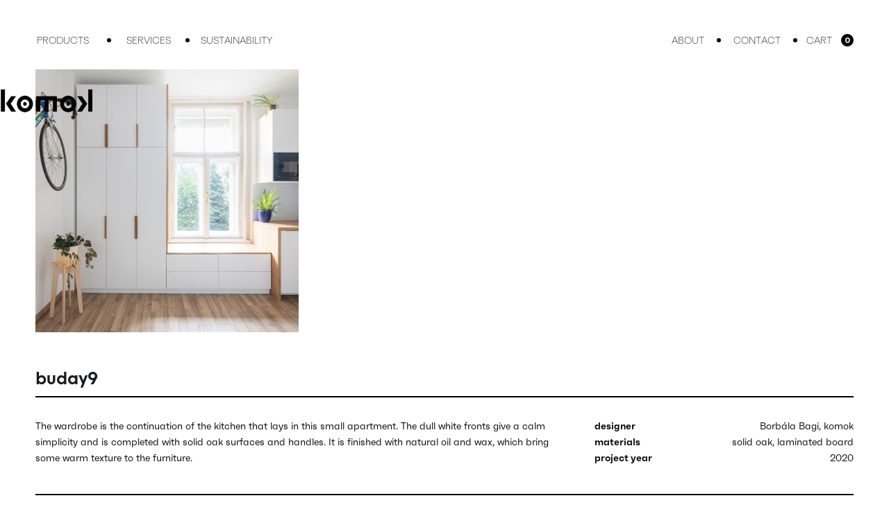

--- FILE ---
content_type: text/html; charset=utf-8
request_url: https://www.komok.hu/projects/buday9
body_size: 16269
content:
<!DOCTYPE html><!-- This site was created in Webflow. https://webflow.com --><!-- Last Published: Mon Jan 12 2026 09:05:01 GMT+0000 (Coordinated Universal Time) --><html data-wf-domain="www.komok.hu" data-wf-page="607dc5c84c308640aa029817" data-wf-site="602c0814095f293687b0e29b" data-wf-collection="607dc5c84c3086fe37029815" data-wf-item-slug="buday9"><head><meta charset="utf-8"/><title>projects • komok • furniture and lighting</title><meta content="buday9" name="description"/><meta content="width=device-width, initial-scale=1" name="viewport"/><meta content="I5hFec5HQlO6YxPN4RJRgcuah6JMQ5TANRwOOTieDDE" name="google-site-verification"/><meta content="Webflow" name="generator"/><link href="https://cdn.prod.website-files.com/602c0814095f293687b0e29b/css/komok.webflow.shared.7207312c6.css" rel="stylesheet" type="text/css" integrity="sha384-cgcxLGw/StCFWfwtjUqXrXI71BeOXuTJT0SeuBWkEQt9AfQI1LJv0DQBA1GKGIX1" crossorigin="anonymous"/><link href="https://fonts.googleapis.com" rel="preconnect"/><link href="https://fonts.gstatic.com" rel="preconnect" crossorigin="anonymous"/><script src="https://ajax.googleapis.com/ajax/libs/webfont/1.6.26/webfont.js" type="text/javascript"></script><script type="text/javascript">WebFont.load({  google: {    families: ["Montserrat:100,100italic,200,200italic,300,300italic,400,400italic,500,500italic,600,600italic,700,700italic,800,800italic,900,900italic"]  }});</script><script type="text/javascript">!function(o,c){var n=c.documentElement,t=" w-mod-";n.className+=t+"js",("ontouchstart"in o||o.DocumentTouch&&c instanceof DocumentTouch)&&(n.className+=t+"touch")}(window,document);</script><link href="https://cdn.prod.website-files.com/602c0814095f293687b0e29b/6088525a601823c7163a1ede_komok_web_piktogram_32.png" rel="shortcut icon" type="image/x-icon"/><link href="https://cdn.prod.website-files.com/602c0814095f293687b0e29b/6088525ee8c6e3704f3c7868_komok_web_piktogram_256.png" rel="apple-touch-icon"/><script async="" src="https://www.googletagmanager.com/gtag/js?id=UA-162076530-1"></script><script type="text/javascript">window.dataLayer = window.dataLayer || [];function gtag(){dataLayer.push(arguments);}gtag('js', new Date());gtag('config', 'UA-162076530-1', {'anonymize_ip': false});</script><script async="" src="https://www.googletagmanager.com/gtag/js?id=G-3XL0RT6R22"></script><script type="text/javascript">window.dataLayer = window.dataLayer || [];function gtag(){dataLayer.push(arguments);}gtag('set', 'developer_id.dZGVlNj', true);gtag('js', new Date());gtag('config', 'G-3XL0RT6R22');</script><!-- Finsweet Cookie Consent -->
<script async src="https://cdn.jsdelivr.net/npm/@finsweet/cookie-consent@1/fs-cc.js" fs-cc-mode="opt-in"></script>

<script async="" src="https://www.googletagmanager.com/gtag/js?id=G-3XL0RT6R22" type="fs-cc" fs-cc-categories="analytics"></script>

<script type="fs-cc" fs-cc-categories="analytics">
  window.dataLayer = window.dataLayer || [];
  function gtag(){dataLayer.push(arguments);}
  gtag('js', new Date());

  gtag('config', 'G-3XL0RT6R22');
</script>

<!-- Google tag (gtag.js) -->
<script async src="https://www.googletagmanager.com/gtag/js?id=G-3XL0RT6R22"></script>
<script>
  window.dataLayer = window.dataLayer || [];
  function gtag(){dataLayer.push(arguments);}
  gtag('js', new Date());

  gtag('config', 'G-3XL0RT6R22');
</script>

<!-- Meta Pixel Code -->
<script>
!function(f,b,e,v,n,t,s)
{if(f.fbq)return;n=f.fbq=function(){n.callMethod?
n.callMethod.apply(n,arguments):n.queue.push(arguments)};
if(!f._fbq)f._fbq=n;n.push=n;n.loaded=!0;n.version='2.0';
n.queue=[];t=b.createElement(e);t.async=!0;
t.src=v;s=b.getElementsByTagName(e)[0];
s.parentNode.insertBefore(t,s)}(window, document,'script',
'https://connect.facebook.net/en_US/fbevents.js');
fbq('init', '259885096340781');
fbq('track', 'PageView');
</script>
<noscript><img height="1" width="1" style="display:none"
src="https://www.facebook.com/tr?id=259885096340781&ev=PageView&noscript=1"
/></noscript>
<!-- End Meta Pixel Code -->
<meta name="facebook-domain-verification" content="lwu4qqpvztb6b66u1ktu7o63rmd3so" />
<meta name="google-site-verification" content="NouHjmdQn7xizqweEKJdxvmWFbR6-e-isK2Ekc7jvUM" /><script src="https://js.stripe.com/v3/" type="text/javascript" data-wf-ecomm-key="pk_live_nyPnaDuxaj8zDxRbuaPHJjip" data-wf-ecomm-acct-id="acct_1J16VlClYnfwEtFd"></script><script type="text/javascript">window.__WEBFLOW_CURRENCY_SETTINGS = {"currencyCode":"EUR","symbol":"€","decimal":".","fractionDigits":2,"group":",","template":" {{wf {&quot;path&quot;:&quot;amount&quot;,&quot;type&quot;:&quot;CommercePrice&quot;\\} }} {{wf {&quot;path&quot;:&quot;currencyCode&quot;,&quot;type&quot;:&quot;PlainText&quot;\\} }}","hideDecimalForWholeNumbers":true};</script></head><body><div data-collapse="medium" data-animation="over-left" data-duration="400" data-easing="ease" data-easing2="ease" role="banner" class="navigation w-nav"><div data-w-id="1a3d1617-ac7c-7213-4d3d-570972df1ecb" class="menu-button w-nav-button"><div data-w-id="3c605cec-7a03-7f55-70aa-09a4a4e19129" data-is-ix2-target="1" data-animation-type="lottie" data-src="https://cdn.prod.website-files.com/602c0814095f293687b0e29b/6064b499cbdb9d732ea1be6c_8351-closing-hamburger.json" data-loop="0" data-direction="1" data-autoplay="0" data-renderer="svg" data-default-duration="2.0020019204587935" data-duration="0" data-ix2-initial-state="0"></div></div><div class="navigation-wrap"><nav role="navigation" class="navigation-items w-nav-menu"><div class="nav-items-1"><a href="/product" class="nav-link-6 w-nav-link">products</a><div class="div-block"></div><a href="/services" class="nav-link-5 w-nav-link">SERVICES</a><div class="div-block"></div><a href="/sustainability" class="nav-link-4 w-nav-link">sustainability</a></div><div class="nav-items-2"><a href="/about" class="nav-link-3 w-nav-link">about</a><div class="div-block"></div><a href="/contact" class="nav-link-2 w-nav-link">contact</a><div class="div-block"></div></div></nav></div><div data-node-type="commerce-cart-wrapper" data-open-product="" data-wf-cart-type="modal" data-wf-cart-query="query Dynamo3 {
  database {
    id
    commerceOrder {
      comment
      extraItems {
        name
        pluginId
        pluginName
        price {
          decimalValue
          string
          unit
          value
        }
      }
      id
      startedOn
      statusFlags {
        hasDownloads
        hasSubscription
        isFreeOrder
        requiresShipping
      }
      subtotal {
        decimalValue
        string
        unit
        value
      }
      total {
        decimalValue
        string
        unit
        value
      }
      updatedOn
      userItems {
        count
        id
        price {
          value
          unit
          decimalValue
          string
        }
        product {
          id
          cmsLocaleId
          draft
          archived
          f_name_: name
          f_sku_properties_3dr: skuProperties {
            id
            name
            enum {
              id
              name
              slug
            }
          }
        }
        rowTotal {
          decimalValue
          string
          unit
          value
        }
        sku {
          cmsLocaleId
          draft
          archived
          f_main_image_4dr: mainImage {
            url
            file {
              size
              origFileName
              createdOn
              updatedOn
              mimeType
              width
              height
              variants {
                origFileName
                quality
                height
                width
                s3Url
                error
                size
              }
            }
            alt
          }
          f_sku_values_3dr: skuValues {
            property {
              id
            }
            value {
              id
            }
          }
          id
        }
        subscriptionFrequency
        subscriptionInterval
        subscriptionTrial
      }
      userItemsCount
    }
  }
  site {
    commerce {
      id
      businessAddress {
        country
      }
      defaultCountry
      defaultCurrency
      quickCheckoutEnabled
    }
  }
}" data-wf-page-link-href-prefix="" class="w-commerce-commercecartwrapper cart-2"><a href="#" data-node-type="commerce-cart-open-link" role="button" class="w-commerce-commercecartopenlink cart-button w-inline-block" aria-haspopup="dialog" aria-label="Open cart"><div class="text-block-2 w-inline-block">Cart</div><div data-wf-bindings="%5B%7B%22innerHTML%22%3A%7B%22type%22%3A%22Number%22%2C%22filter%22%3A%7B%22type%22%3A%22numberPrecision%22%2C%22params%22%3A%5B%220%22%2C%22numberPrecision%22%5D%7D%2C%22dataPath%22%3A%22database.commerceOrder.userItemsCount%22%7D%7D%5D" class="w-commerce-commercecartopenlinkcount cart-quantity-2">0</div></a><div data-node-type="commerce-cart-container-wrapper" style="display:none" class="w-commerce-commercecartcontainerwrapper w-commerce-commercecartcontainerwrapper--cartType-modal cart-wrapper"><div data-node-type="commerce-cart-container" role="dialog" class="w-commerce-commercecartcontainer cart-container-2"><div class="w-commerce-commercecartheader cart-header-2"><h4 class="w-commerce-commercecartheading heading">Cart</h4><a href="#" data-node-type="commerce-cart-close-link" role="button" class="w-commerce-commercecartcloselink close-button-2 w-inline-block" aria-label="Close cart"><svg width="16px" height="16px" viewBox="0 0 16 16"><g stroke="none" stroke-width="1" fill="none" fill-rule="evenodd"><g fill-rule="nonzero" fill="#333333"><polygon points="6.23223305 8 0.616116524 13.6161165 2.38388348 15.3838835 8 9.76776695 13.6161165 15.3838835 15.3838835 13.6161165 9.76776695 8 15.3838835 2.38388348 13.6161165 0.616116524 8 6.23223305 2.38388348 0.616116524 0.616116524 2.38388348 6.23223305 8"></polygon></g></g></svg></a></div><div class="w-commerce-commercecartformwrapper cart-form-wrapper"><form data-node-type="commerce-cart-form" style="display:none" class="w-commerce-commercecartform"><script type="text/x-wf-template" id="wf-template-a4c62581-c64b-84ae-7cf7-d7650f81211b">%3Cdiv%20class%3D%22w-commerce-commercecartitem%20cart-item%22%3E%3Cimg%20data-wf-bindings%3D%22%255B%257B%2522src%2522%253A%257B%2522type%2522%253A%2522ImageRef%2522%252C%2522filter%2522%253A%257B%2522type%2522%253A%2522identity%2522%252C%2522params%2522%253A%255B%255D%257D%252C%2522dataPath%2522%253A%2522database.commerceOrder.userItems%255B%255D.sku.f_main_image_4dr%2522%257D%257D%255D%22%20src%3D%22%22%20alt%3D%22%22%20class%3D%22w-commerce-commercecartitemimage%20image-13%20w-dyn-bind-empty%22%2F%3E%3Cdiv%20class%3D%22w-commerce-commercecartiteminfo%22%3E%3Cdiv%20data-wf-bindings%3D%22%255B%257B%2522innerHTML%2522%253A%257B%2522type%2522%253A%2522PlainText%2522%252C%2522filter%2522%253A%257B%2522type%2522%253A%2522identity%2522%252C%2522params%2522%253A%255B%255D%257D%252C%2522dataPath%2522%253A%2522database.commerceOrder.userItems%255B%255D.product.f_name_%2522%257D%257D%255D%22%20class%3D%22w-commerce-commercecartproductname%20text-block-16%20w-dyn-bind-empty%22%3E%3C%2Fdiv%3E%3Cdiv%20data-wf-bindings%3D%22%255B%257B%2522innerHTML%2522%253A%257B%2522type%2522%253A%2522CommercePrice%2522%252C%2522filter%2522%253A%257B%2522type%2522%253A%2522price%2522%252C%2522params%2522%253A%255B%255D%257D%252C%2522dataPath%2522%253A%2522database.commerceOrder.userItems%255B%255D.price%2522%257D%257D%255D%22%20class%3D%22text-block-17%22%3E%240.00%3C%2Fdiv%3E%3Cscript%20type%3D%22text%2Fx-wf-template%22%20id%3D%22wf-template-a4c62581-c64b-84ae-7cf7-d7650f812121%22%3E%253Cli%2520class%253D%2522option-2%2522%253E%253Cspan%2520data-wf-bindings%253D%2522%25255B%25257B%252522innerHTML%252522%25253A%25257B%252522type%252522%25253A%252522PlainText%252522%25252C%252522filter%252522%25253A%25257B%252522type%252522%25253A%252522identity%252522%25252C%252522params%252522%25253A%25255B%25255D%25257D%25252C%252522dataPath%252522%25253A%252522database.commerceOrder.userItems%25255B%25255D.product.f_sku_properties_3dr%25255B%25255D.name%252522%25257D%25257D%25255D%2522%2520class%253D%2522text-block-104%2520w-dyn-bind-empty%2522%253E%253C%252Fspan%253E%253Cspan%2520class%253D%2522span%2522%253E%253A%2520%253C%252Fspan%253E%253Cspan%2520data-wf-bindings%253D%2522%25255B%25257B%252522innerHTML%252522%25253A%25257B%252522type%252522%25253A%252522CommercePropValues%252522%25252C%252522filter%252522%25253A%25257B%252522type%252522%25253A%252522identity%252522%25252C%252522params%252522%25253A%25255B%25255D%25257D%25252C%252522dataPath%252522%25253A%252522database.commerceOrder.userItems%25255B%25255D.product.f_sku_properties_3dr%25255B%25255D%252522%25257D%25257D%25255D%2522%2520class%253D%2522text-block-103%2520w-dyn-bind-empty%2522%253E%253C%252Fspan%253E%253C%252Fli%253E%3C%2Fscript%3E%3Cul%20data-wf-bindings%3D%22%255B%257B%2522optionSets%2522%253A%257B%2522type%2522%253A%2522CommercePropTable%2522%252C%2522filter%2522%253A%257B%2522type%2522%253A%2522identity%2522%252C%2522params%2522%253A%255B%255D%257D%252C%2522dataPath%2522%253A%2522database.commerceOrder.userItems%255B%255D.product.f_sku_properties_3dr%5B%5D%2522%257D%257D%252C%257B%2522optionValues%2522%253A%257B%2522type%2522%253A%2522CommercePropValues%2522%252C%2522filter%2522%253A%257B%2522type%2522%253A%2522identity%2522%252C%2522params%2522%253A%255B%255D%257D%252C%2522dataPath%2522%253A%2522database.commerceOrder.userItems%255B%255D.sku.f_sku_values_3dr%2522%257D%257D%255D%22%20class%3D%22w-commerce-commercecartoptionlist%20option-list-2%22%20data-wf-collection%3D%22database.commerceOrder.userItems%255B%255D.product.f_sku_properties_3dr%22%20data-wf-template-id%3D%22wf-template-a4c62581-c64b-84ae-7cf7-d7650f812121%22%3E%3Cli%20class%3D%22option-2%22%3E%3Cspan%20data-wf-bindings%3D%22%255B%257B%2522innerHTML%2522%253A%257B%2522type%2522%253A%2522PlainText%2522%252C%2522filter%2522%253A%257B%2522type%2522%253A%2522identity%2522%252C%2522params%2522%253A%255B%255D%257D%252C%2522dataPath%2522%253A%2522database.commerceOrder.userItems%255B%255D.product.f_sku_properties_3dr%255B%255D.name%2522%257D%257D%255D%22%20class%3D%22text-block-104%20w-dyn-bind-empty%22%3E%3C%2Fspan%3E%3Cspan%20class%3D%22span%22%3E%3A%20%3C%2Fspan%3E%3Cspan%20data-wf-bindings%3D%22%255B%257B%2522innerHTML%2522%253A%257B%2522type%2522%253A%2522CommercePropValues%2522%252C%2522filter%2522%253A%257B%2522type%2522%253A%2522identity%2522%252C%2522params%2522%253A%255B%255D%257D%252C%2522dataPath%2522%253A%2522database.commerceOrder.userItems%255B%255D.product.f_sku_properties_3dr%255B%255D%2522%257D%257D%255D%22%20class%3D%22text-block-103%20w-dyn-bind-empty%22%3E%3C%2Fspan%3E%3C%2Fli%3E%3C%2Ful%3E%3Ca%20href%3D%22%23%22%20role%3D%22%22%20data-wf-bindings%3D%22%255B%257B%2522data-commerce-sku-id%2522%253A%257B%2522type%2522%253A%2522ItemRef%2522%252C%2522filter%2522%253A%257B%2522type%2522%253A%2522identity%2522%252C%2522params%2522%253A%255B%255D%257D%252C%2522dataPath%2522%253A%2522database.commerceOrder.userItems%255B%255D.sku.id%2522%257D%257D%255D%22%20class%3D%22remove-button-2%20w-inline-block%22%20data-wf-cart-action%3D%22remove-item%22%20data-commerce-sku-id%3D%22%22%20aria-label%3D%22Remove%20item%20from%20cart%22%3E%3Cdiv%20class%3D%22text-block-18%22%3ERemove%3C%2Fdiv%3E%3C%2Fa%3E%3C%2Fdiv%3E%3Cinput%20data-wf-bindings%3D%22%255B%257B%2522value%2522%253A%257B%2522type%2522%253A%2522Number%2522%252C%2522filter%2522%253A%257B%2522type%2522%253A%2522numberPrecision%2522%252C%2522params%2522%253A%255B%25220%2522%252C%2522numberPrecision%2522%255D%257D%252C%2522dataPath%2522%253A%2522database.commerceOrder.userItems%255B%255D.count%2522%257D%257D%252C%257B%2522data-commerce-sku-id%2522%253A%257B%2522type%2522%253A%2522ItemRef%2522%252C%2522filter%2522%253A%257B%2522type%2522%253A%2522identity%2522%252C%2522params%2522%253A%255B%255D%257D%252C%2522dataPath%2522%253A%2522database.commerceOrder.userItems%255B%255D.sku.id%2522%257D%257D%255D%22%20class%3D%22w-commerce-commercecartquantity%20cart-quantity-3%22%20required%3D%22%22%20pattern%3D%22%5E%5B0-9%5D%2B%24%22%20inputMode%3D%22numeric%22%20type%3D%22number%22%20name%3D%22quantity%22%20autoComplete%3D%22off%22%20data-wf-cart-action%3D%22update-item-quantity%22%20data-commerce-sku-id%3D%22%22%20value%3D%221%22%2F%3E%3C%2Fdiv%3E</script><div class="w-commerce-commercecartlist" data-wf-collection="database.commerceOrder.userItems" data-wf-template-id="wf-template-a4c62581-c64b-84ae-7cf7-d7650f81211b"><div class="w-commerce-commercecartitem cart-item"><img data-wf-bindings="%5B%7B%22src%22%3A%7B%22type%22%3A%22ImageRef%22%2C%22filter%22%3A%7B%22type%22%3A%22identity%22%2C%22params%22%3A%5B%5D%7D%2C%22dataPath%22%3A%22database.commerceOrder.userItems%5B%5D.sku.f_main_image_4dr%22%7D%7D%5D" src="" alt="" class="w-commerce-commercecartitemimage image-13 w-dyn-bind-empty"/><div class="w-commerce-commercecartiteminfo"><div data-wf-bindings="%5B%7B%22innerHTML%22%3A%7B%22type%22%3A%22PlainText%22%2C%22filter%22%3A%7B%22type%22%3A%22identity%22%2C%22params%22%3A%5B%5D%7D%2C%22dataPath%22%3A%22database.commerceOrder.userItems%5B%5D.product.f_name_%22%7D%7D%5D" class="w-commerce-commercecartproductname text-block-16 w-dyn-bind-empty"></div><div data-wf-bindings="%5B%7B%22innerHTML%22%3A%7B%22type%22%3A%22CommercePrice%22%2C%22filter%22%3A%7B%22type%22%3A%22price%22%2C%22params%22%3A%5B%5D%7D%2C%22dataPath%22%3A%22database.commerceOrder.userItems%5B%5D.price%22%7D%7D%5D" class="text-block-17">$0.00</div><script type="text/x-wf-template" id="wf-template-a4c62581-c64b-84ae-7cf7-d7650f812121">%3Cli%20class%3D%22option-2%22%3E%3Cspan%20data-wf-bindings%3D%22%255B%257B%2522innerHTML%2522%253A%257B%2522type%2522%253A%2522PlainText%2522%252C%2522filter%2522%253A%257B%2522type%2522%253A%2522identity%2522%252C%2522params%2522%253A%255B%255D%257D%252C%2522dataPath%2522%253A%2522database.commerceOrder.userItems%255B%255D.product.f_sku_properties_3dr%255B%255D.name%2522%257D%257D%255D%22%20class%3D%22text-block-104%20w-dyn-bind-empty%22%3E%3C%2Fspan%3E%3Cspan%20class%3D%22span%22%3E%3A%20%3C%2Fspan%3E%3Cspan%20data-wf-bindings%3D%22%255B%257B%2522innerHTML%2522%253A%257B%2522type%2522%253A%2522CommercePropValues%2522%252C%2522filter%2522%253A%257B%2522type%2522%253A%2522identity%2522%252C%2522params%2522%253A%255B%255D%257D%252C%2522dataPath%2522%253A%2522database.commerceOrder.userItems%255B%255D.product.f_sku_properties_3dr%255B%255D%2522%257D%257D%255D%22%20class%3D%22text-block-103%20w-dyn-bind-empty%22%3E%3C%2Fspan%3E%3C%2Fli%3E</script><ul data-wf-bindings="%5B%7B%22optionSets%22%3A%7B%22type%22%3A%22CommercePropTable%22%2C%22filter%22%3A%7B%22type%22%3A%22identity%22%2C%22params%22%3A%5B%5D%7D%2C%22dataPath%22%3A%22database.commerceOrder.userItems%5B%5D.product.f_sku_properties_3dr[]%22%7D%7D%2C%7B%22optionValues%22%3A%7B%22type%22%3A%22CommercePropValues%22%2C%22filter%22%3A%7B%22type%22%3A%22identity%22%2C%22params%22%3A%5B%5D%7D%2C%22dataPath%22%3A%22database.commerceOrder.userItems%5B%5D.sku.f_sku_values_3dr%22%7D%7D%5D" class="w-commerce-commercecartoptionlist option-list-2" data-wf-collection="database.commerceOrder.userItems%5B%5D.product.f_sku_properties_3dr" data-wf-template-id="wf-template-a4c62581-c64b-84ae-7cf7-d7650f812121"><li class="option-2"><span data-wf-bindings="%5B%7B%22innerHTML%22%3A%7B%22type%22%3A%22PlainText%22%2C%22filter%22%3A%7B%22type%22%3A%22identity%22%2C%22params%22%3A%5B%5D%7D%2C%22dataPath%22%3A%22database.commerceOrder.userItems%5B%5D.product.f_sku_properties_3dr%5B%5D.name%22%7D%7D%5D" class="text-block-104 w-dyn-bind-empty"></span><span class="span">: </span><span data-wf-bindings="%5B%7B%22innerHTML%22%3A%7B%22type%22%3A%22CommercePropValues%22%2C%22filter%22%3A%7B%22type%22%3A%22identity%22%2C%22params%22%3A%5B%5D%7D%2C%22dataPath%22%3A%22database.commerceOrder.userItems%5B%5D.product.f_sku_properties_3dr%5B%5D%22%7D%7D%5D" class="text-block-103 w-dyn-bind-empty"></span></li></ul><a href="#" role="" data-wf-bindings="%5B%7B%22data-commerce-sku-id%22%3A%7B%22type%22%3A%22ItemRef%22%2C%22filter%22%3A%7B%22type%22%3A%22identity%22%2C%22params%22%3A%5B%5D%7D%2C%22dataPath%22%3A%22database.commerceOrder.userItems%5B%5D.sku.id%22%7D%7D%5D" class="remove-button-2 w-inline-block" data-wf-cart-action="remove-item" data-commerce-sku-id="" aria-label="Remove item from cart"><div class="text-block-18">Remove</div></a></div><input data-wf-bindings="%5B%7B%22value%22%3A%7B%22type%22%3A%22Number%22%2C%22filter%22%3A%7B%22type%22%3A%22numberPrecision%22%2C%22params%22%3A%5B%220%22%2C%22numberPrecision%22%5D%7D%2C%22dataPath%22%3A%22database.commerceOrder.userItems%5B%5D.count%22%7D%7D%2C%7B%22data-commerce-sku-id%22%3A%7B%22type%22%3A%22ItemRef%22%2C%22filter%22%3A%7B%22type%22%3A%22identity%22%2C%22params%22%3A%5B%5D%7D%2C%22dataPath%22%3A%22database.commerceOrder.userItems%5B%5D.sku.id%22%7D%7D%5D" class="w-commerce-commercecartquantity cart-quantity-3" required="" pattern="^[0-9]+$" inputMode="numeric" type="number" name="quantity" autoComplete="off" data-wf-cart-action="update-item-quantity" data-commerce-sku-id="" value="1"/></div></div><div class="w-commerce-commercecartfooter cart-footer-2"><div class="div-block-12"></div><div aria-live="" aria-atomic="false" class="w-commerce-commercecartlineitem"><div class="text-block-19">subtotal</div><div data-wf-bindings="%5B%7B%22innerHTML%22%3A%7B%22type%22%3A%22CommercePrice%22%2C%22filter%22%3A%7B%22type%22%3A%22price%22%2C%22params%22%3A%5B%5D%7D%2C%22dataPath%22%3A%22database.commerceOrder.subtotal%22%7D%7D%5D" class="w-commerce-commercecartordervalue text-block-20"></div></div><div><div data-node-type="commerce-cart-quick-checkout-actions" style="display:none"><a data-node-type="commerce-cart-apple-pay-button" class="w-commerce-commercecartapplepaybutton" data-wf-bindings="%5B%5D" aria-label="Apple Pay" style="background-image:-webkit-named-image(apple-pay-logo-white);background-size:100% 50%;background-position:50% 50%;background-repeat:no-repeat" data-wf-conditions="%7B%22condition%22%3A%7B%22fields%22%3A%7B%22userItemsCount%22%3A%7B%22eq%22%3A99999%2C%22type%22%3A%22Number%22%7D%7D%7D%2C%22dataPath%22%3A%22database.commerceOrder%22%7D" role="button" aria-haspopup="dialog" tabindex="0" tabindex="0"><div></div></a><a role="button" tabindex="0" aria-haspopup="dialog" data-node-type="commerce-cart-quick-checkout-button" style="display:none" class="w-commerce-commercecartquickcheckoutbutton"><svg class="w-commerce-commercequickcheckoutgoogleicon" xmlns="http://www.w3.org/2000/svg" xmlns:xlink="http://www.w3.org/1999/xlink" width="16" height="16" viewBox="0 0 16 16"><defs><polygon id="google-mark-a" points="0 .329 3.494 .329 3.494 7.649 0 7.649"></polygon><polygon id="google-mark-c" points=".894 0 13.169 0 13.169 6.443 .894 6.443"></polygon></defs><g fill="none" fill-rule="evenodd"><path fill="#4285F4" d="M10.5967,12.0469 L10.5967,14.0649 L13.1167,14.0649 C14.6047,12.6759 15.4577,10.6209 15.4577,8.1779 C15.4577,7.6339 15.4137,7.0889 15.3257,6.5559 L7.8887,6.5559 L7.8887,9.6329 L12.1507,9.6329 C11.9767,10.6119 11.4147,11.4899 10.5967,12.0469"></path><path fill="#34A853" d="M7.8887,16 C10.0137,16 11.8107,15.289 13.1147,14.067 C13.1147,14.066 13.1157,14.065 13.1167,14.064 L10.5967,12.047 C10.5877,12.053 10.5807,12.061 10.5727,12.067 C9.8607,12.556 8.9507,12.833 7.8887,12.833 C5.8577,12.833 4.1387,11.457 3.4937,9.605 L0.8747,9.605 L0.8747,11.648 C2.2197,14.319 4.9287,16 7.8887,16"></path><g transform="translate(0 4)"><mask id="google-mark-b" fill="#fff"><use xlink:href="#google-mark-a"></use></mask><path fill="#FBBC04" d="M3.4639,5.5337 C3.1369,4.5477 3.1359,3.4727 3.4609,2.4757 L3.4639,2.4777 C3.4679,2.4657 3.4749,2.4547 3.4789,2.4427 L3.4939,0.3287 L0.8939,0.3287 C0.8799,0.3577 0.8599,0.3827 0.8459,0.4117 C-0.2821,2.6667 -0.2821,5.3337 0.8459,7.5887 L0.8459,7.5997 C0.8549,7.6167 0.8659,7.6317 0.8749,7.6487 L3.4939,5.6057 C3.4849,5.5807 3.4729,5.5587 3.4639,5.5337" mask="url(#google-mark-b)"></path></g><mask id="google-mark-d" fill="#fff"><use xlink:href="#google-mark-c"></use></mask><path fill="#EA4335" d="M0.894,4.3291 L3.478,6.4431 C4.113,4.5611 5.843,3.1671 7.889,3.1671 C9.018,3.1451 10.102,3.5781 10.912,4.3671 L13.169,2.0781 C11.733,0.7231 9.85,-0.0219 7.889,0.0001 C4.941,0.0001 2.245,1.6791 0.894,4.3291" mask="url(#google-mark-d)"></path></g></svg><svg class="w-commerce-commercequickcheckoutmicrosofticon" xmlns="http://www.w3.org/2000/svg" width="16" height="16" viewBox="0 0 16 16"><g fill="none" fill-rule="evenodd"><polygon fill="#F05022" points="7 7 1 7 1 1 7 1"></polygon><polygon fill="#7DB902" points="15 7 9 7 9 1 15 1"></polygon><polygon fill="#00A4EE" points="7 15 1 15 1 9 7 9"></polygon><polygon fill="#FFB700" points="15 15 9 15 9 9 15 9"></polygon></g></svg><div>Pay with browser.</div></a></div><a href="/checkout" value="continue to checkout" data-node-type="cart-checkout-button" class="w-commerce-commercecartcheckoutbutton checkout-button" data-loading-text="waiting..." data-publishable-key="pk_live_51J16VlClYnfwEtFd7JOSMWUurLx7GBLjb1FJPnPglivHr1z58yYfUSFLA1e8lv6pLHcsEJT0uIDR6nIBvKywrnLQ007Z2E7NMd">continue to checkout</a></div></div></form><div class="w-commerce-commercecartemptystate"><div>No items found.</div></div><div aria-live="" style="display:none" data-node-type="commerce-cart-error" class="w-commerce-commercecarterrorstate"><div class="w-cart-error-msg" data-w-cart-quantity-error="Product is not available in this quantity." data-w-cart-general-error="Something went wrong when adding this item to the cart." data-w-cart-checkout-error="Checkout is disabled on this site." data-w-cart-cart_order_min-error="The order minimum was not met. Add more items to your cart to continue." data-w-cart-subscription_error-error="Before you purchase, please use your email invite to verify your address so we can send order updates.">Product is not available in this quantity.</div></div></div></div></div></div></div><a href="/" class="komok-logo w-inline-block"><div data-is-ix2-target="1" class="lottie-animation-2" data-w-id="95747758-caf4-59ea-c3db-998718bfee53" data-animation-type="lottie" data-src="https://cdn.prod.website-files.com/602c0814095f293687b0e29b/604e300394532b6647ac2ae2_KOMOK_LOGO.json" data-loop="0" data-direction="1" data-autoplay="0" data-renderer="svg" data-default-duration="2.8666666666666667" data-duration="0"></div><img src="https://cdn.prod.website-files.com/602c0814095f293687b0e29b/60c796fa1264d6255a6f0988_KOMOK%20LOGO%202.png" loading="lazy" sizes="(max-width: 479px) 99.953125px, (max-width: 767px) 149.9375px, (max-width: 991px) 164.96875px, 134.96875px" srcset="https://cdn.prod.website-files.com/602c0814095f293687b0e29b/60c796fa1264d6255a6f0988_KOMOK%20LOGO%202-p-500.png 500w, https://cdn.prod.website-files.com/602c0814095f293687b0e29b/60c796fa1264d6255a6f0988_KOMOK%20LOGO%202-p-800.png 800w, https://cdn.prod.website-files.com/602c0814095f293687b0e29b/60c796fa1264d6255a6f0988_KOMOK%20LOGO%202-p-1080.png 1080w, https://cdn.prod.website-files.com/602c0814095f293687b0e29b/60c796fa1264d6255a6f0988_KOMOK%20LOGO%202-p-1600.png 1600w, https://cdn.prod.website-files.com/602c0814095f293687b0e29b/60c796fa1264d6255a6f0988_KOMOK%20LOGO%202-p-2000.png 2000w, https://cdn.prod.website-files.com/602c0814095f293687b0e29b/60c796fa1264d6255a6f0988_KOMOK%20LOGO%202.png 6046w" alt=""/></a><div class="div-block-2"></div><div class="kep-szoveg"><div class="collection-list-wrapper-13 w-dyn-list"><script type="text/x-wf-template" id="wf-template-d807ef4c-fe39-600f-0280-c0d4f0d9629f">%3Cdiv%20role%3D%22listitem%22%20class%3D%22w-dyn-item%20w-dyn-repeater-item%22%3E%3Cimg%20alt%3D%22%22%20loading%3D%22lazy%22%20width%3D%2270%22%20src%3D%22https%3A%2F%2Fcdn.prod.website-files.com%2F602c081479e2a5d4095c34d4%2F607dc7a79c72b14c9d22d78b_01-buday9-3599e.jpg%22%20sizes%3D%22(max-width%3A%20991px)%2090vw%2C%20(max-width%3A%201919px)%2030vw%2C%2031vw%22%20srcset%3D%22https%3A%2F%2Fcdn.prod.website-files.com%2F602c081479e2a5d4095c34d4%2F607dc7a79c72b14c9d22d78b_01-buday9-3599e-p-500.jpeg%20500w%2C%20https%3A%2F%2Fcdn.prod.website-files.com%2F602c081479e2a5d4095c34d4%2F607dc7a79c72b14c9d22d78b_01-buday9-3599e-p-800.jpeg%20800w%2C%20https%3A%2F%2Fcdn.prod.website-files.com%2F602c081479e2a5d4095c34d4%2F607dc7a79c72b14c9d22d78b_01-buday9-3599e-p-1080.jpeg%201080w%2C%20https%3A%2F%2Fcdn.prod.website-files.com%2F602c081479e2a5d4095c34d4%2F607dc7a79c72b14c9d22d78b_01-buday9-3599e-p-1600.jpeg%201600w%2C%20https%3A%2F%2Fcdn.prod.website-files.com%2F602c081479e2a5d4095c34d4%2F607dc7a79c72b14c9d22d78b_01-buday9-3599e.jpg%201920w%22%20class%3D%22image-26%22%2F%3E%3C%2Fdiv%3E</script><div role="list" class="collection-list-7 w-dyn-items"><div role="listitem" class="w-dyn-item w-dyn-repeater-item"><img alt="" loading="lazy" width="70" src="https://cdn.prod.website-files.com/602c081479e2a5d4095c34d4/607dc7a79c72b14c9d22d78b_01-buday9-3599e.jpg" sizes="(max-width: 991px) 90vw, (max-width: 1919px) 30vw, 31vw" srcset="https://cdn.prod.website-files.com/602c081479e2a5d4095c34d4/607dc7a79c72b14c9d22d78b_01-buday9-3599e-p-500.jpeg 500w, https://cdn.prod.website-files.com/602c081479e2a5d4095c34d4/607dc7a79c72b14c9d22d78b_01-buday9-3599e-p-800.jpeg 800w, https://cdn.prod.website-files.com/602c081479e2a5d4095c34d4/607dc7a79c72b14c9d22d78b_01-buday9-3599e-p-1080.jpeg 1080w, https://cdn.prod.website-files.com/602c081479e2a5d4095c34d4/607dc7a79c72b14c9d22d78b_01-buday9-3599e-p-1600.jpeg 1600w, https://cdn.prod.website-files.com/602c081479e2a5d4095c34d4/607dc7a79c72b14c9d22d78b_01-buday9-3599e.jpg 1920w" class="image-26"/></div></div><div class="w-dyn-hide w-dyn-empty"><div>No items found.</div></div></div><div id="w-node-c3169262-a0e8-c924-7a8c-8b6d596707fa-aa029817" class="div-block-123"><h1 class="aloldal-kozepso-szoveg w-dyn-bind-empty"></h1></div></div><div class="section-4"><h1 class="heading-10">buday9</h1><div class="div-block-34"></div><div class="div-block-35"><div id="w-node-dd1e4551-bbae-b94e-7309-173085cb95a5-aa029817"><p class="paragraph-16">The wardrobe is the continuation of the kitchen that lays in this small apartment. The dull white fronts give a calm simplicity and is completed with solid oak surfaces and handles. It is finished with natural oil and wax, which bring some warm texture to the furniture.</p></div><div id="w-node-_6bbf6af9-2eb1-3d33-ebaf-240c744b6dd8-aa029817" class="div-block-36"><div class="div-block-49"><div class="text-block-92">designer</div><div class="text-block-91">Borbála Bagi, komok</div></div><div class="div-block-50"><div class="text-block-93">materials</div><div class="text-block-94">solid oak, laminated board</div></div><div class="div-block-51"><div class="text-block-96">project year</div><div class="text-block-95">2020</div></div><div class="div-block-86"><div class="text-block-130 w-dyn-bind-empty"></div><div class="text-block-131 w-dyn-bind-empty"></div></div><div class="div-block-87"><div class="text-block-133 w-dyn-bind-empty"></div><div class="text-block-132 w-dyn-bind-empty"></div></div><div class="div-block-88"><div class="text-block-135 w-dyn-bind-empty"></div><div class="text-block-134 w-dyn-bind-empty"></div></div></div></div></div><div class="div-block-37"></div><div class="_2es-grid-1 w-dyn-list"><script type="text/x-wf-template" id="wf-template-6e621bac-f514-c3a4-a95d-5ebef2b6ef0f">%3Cdiv%20role%3D%22listitem%22%20class%3D%22collection-item-8%20w-dyn-item%20w-dyn-repeater-item%22%3E%3Cimg%20src%3D%22https%3A%2F%2Fcdn.prod.website-files.com%2F602c081479e2a5d4095c34d4%2F607dc7c6771a44d904cf1fb4_buday9-3581e.jpg%22%20loading%3D%22lazy%22%20alt%3D%22%22%20sizes%3D%22(max-width%3A%20991px)%2090vw%2C%20(max-width%3A%201919px)%2045vw%2C%2046vw%22%20srcset%3D%22https%3A%2F%2Fcdn.prod.website-files.com%2F602c081479e2a5d4095c34d4%2F607dc7c6771a44d904cf1fb4_buday9-3581e-p-500.jpeg%20500w%2C%20https%3A%2F%2Fcdn.prod.website-files.com%2F602c081479e2a5d4095c34d4%2F607dc7c6771a44d904cf1fb4_buday9-3581e-p-1080.jpeg%201080w%2C%20https%3A%2F%2Fcdn.prod.website-files.com%2F602c081479e2a5d4095c34d4%2F607dc7c6771a44d904cf1fb4_buday9-3581e-p-1600.jpeg%201600w%2C%20https%3A%2F%2Fcdn.prod.website-files.com%2F602c081479e2a5d4095c34d4%2F607dc7c6771a44d904cf1fb4_buday9-3581e.jpg%201920w%22%20class%3D%22image-27%22%2F%3E%3C%2Fdiv%3E</script><div role="list" class="collection-list-8 w-dyn-items"><div role="listitem" class="collection-item-8 w-dyn-item w-dyn-repeater-item"><img src="https://cdn.prod.website-files.com/602c081479e2a5d4095c34d4/607dc7c6771a44d904cf1fb4_buday9-3581e.jpg" loading="lazy" alt="" sizes="(max-width: 991px) 90vw, (max-width: 1919px) 45vw, 46vw" srcset="https://cdn.prod.website-files.com/602c081479e2a5d4095c34d4/607dc7c6771a44d904cf1fb4_buday9-3581e-p-500.jpeg 500w, https://cdn.prod.website-files.com/602c081479e2a5d4095c34d4/607dc7c6771a44d904cf1fb4_buday9-3581e-p-1080.jpeg 1080w, https://cdn.prod.website-files.com/602c081479e2a5d4095c34d4/607dc7c6771a44d904cf1fb4_buday9-3581e-p-1600.jpeg 1600w, https://cdn.prod.website-files.com/602c081479e2a5d4095c34d4/607dc7c6771a44d904cf1fb4_buday9-3581e.jpg 1920w" class="image-27"/></div><div role="listitem" class="collection-item-8 w-dyn-item w-dyn-repeater-item"><img src="https://cdn.prod.website-files.com/602c081479e2a5d4095c34d4/607dc7c6b2fe92305584fa30_buday9-3576e.jpg" loading="lazy" alt="" sizes="(max-width: 991px) 90vw, (max-width: 1919px) 45vw, 46vw" srcset="https://cdn.prod.website-files.com/602c081479e2a5d4095c34d4/607dc7c6b2fe92305584fa30_buday9-3576e-p-500.jpeg 500w, https://cdn.prod.website-files.com/602c081479e2a5d4095c34d4/607dc7c6b2fe92305584fa30_buday9-3576e-p-1080.jpeg 1080w, https://cdn.prod.website-files.com/602c081479e2a5d4095c34d4/607dc7c6b2fe92305584fa30_buday9-3576e-p-1600.jpeg 1600w, https://cdn.prod.website-files.com/602c081479e2a5d4095c34d4/607dc7c6b2fe92305584fa30_buday9-3576e.jpg 1920w" class="image-27"/></div></div><div class="empty-state-5 w-dyn-hide w-dyn-empty"><div>No items found.</div></div></div><div class="_3-as-grid-1 w-dyn-list"><script type="text/x-wf-template" id="wf-template-31159e85-37db-bcff-7e9d-b5f0c8f021f9">%3Cdiv%20role%3D%22listitem%22%20class%3D%22collection-item-9%20w-dyn-item%20w-dyn-repeater-item%22%3E%3Cimg%20src%3D%22https%3A%2F%2Fcdn.prod.website-files.com%2F602c081479e2a5d4095c34d4%2F607dc7c6f4603629f4b1cb49_buday9-3590-2e.jpg%22%20loading%3D%22lazy%22%20alt%3D%22%22%20sizes%3D%22(max-width%3A%20991px)%2090vw%2C%20(max-width%3A%201919px)%2030vw%2C%2031vw%22%20srcset%3D%22https%3A%2F%2Fcdn.prod.website-files.com%2F602c081479e2a5d4095c34d4%2F607dc7c6f4603629f4b1cb49_buday9-3590-2e-p-500.jpeg%20500w%2C%20https%3A%2F%2Fcdn.prod.website-files.com%2F602c081479e2a5d4095c34d4%2F607dc7c6f4603629f4b1cb49_buday9-3590-2e-p-800.jpeg%20800w%2C%20https%3A%2F%2Fcdn.prod.website-files.com%2F602c081479e2a5d4095c34d4%2F607dc7c6f4603629f4b1cb49_buday9-3590-2e-p-1080.jpeg%201080w%2C%20https%3A%2F%2Fcdn.prod.website-files.com%2F602c081479e2a5d4095c34d4%2F607dc7c6f4603629f4b1cb49_buday9-3590-2e.jpg%201280w%22%20class%3D%22image-28%22%2F%3E%3C%2Fdiv%3E</script><div role="list" class="collection-list-9 w-dyn-items"><div role="listitem" class="collection-item-9 w-dyn-item w-dyn-repeater-item"><img src="https://cdn.prod.website-files.com/602c081479e2a5d4095c34d4/607dc7c6f4603629f4b1cb49_buday9-3590-2e.jpg" loading="lazy" alt="" sizes="(max-width: 991px) 90vw, (max-width: 1919px) 30vw, 31vw" srcset="https://cdn.prod.website-files.com/602c081479e2a5d4095c34d4/607dc7c6f4603629f4b1cb49_buday9-3590-2e-p-500.jpeg 500w, https://cdn.prod.website-files.com/602c081479e2a5d4095c34d4/607dc7c6f4603629f4b1cb49_buday9-3590-2e-p-800.jpeg 800w, https://cdn.prod.website-files.com/602c081479e2a5d4095c34d4/607dc7c6f4603629f4b1cb49_buday9-3590-2e-p-1080.jpeg 1080w, https://cdn.prod.website-files.com/602c081479e2a5d4095c34d4/607dc7c6f4603629f4b1cb49_buday9-3590-2e.jpg 1280w" class="image-28"/></div><div role="listitem" class="collection-item-9 w-dyn-item w-dyn-repeater-item"><img src="https://cdn.prod.website-files.com/602c081479e2a5d4095c34d4/607dc7c5f460362049b1cb48_buday9-3599e.jpg" loading="lazy" alt="" sizes="(max-width: 991px) 90vw, (max-width: 1919px) 30vw, 31vw" srcset="https://cdn.prod.website-files.com/602c081479e2a5d4095c34d4/607dc7c5f460362049b1cb48_buday9-3599e-p-500.jpeg 500w, https://cdn.prod.website-files.com/602c081479e2a5d4095c34d4/607dc7c5f460362049b1cb48_buday9-3599e-p-800.jpeg 800w, https://cdn.prod.website-files.com/602c081479e2a5d4095c34d4/607dc7c5f460362049b1cb48_buday9-3599e-p-1080.jpeg 1080w, https://cdn.prod.website-files.com/602c081479e2a5d4095c34d4/607dc7c5f460362049b1cb48_buday9-3599e.jpg 1280w" class="image-28"/></div><div role="listitem" class="collection-item-9 w-dyn-item w-dyn-repeater-item"><img src="https://cdn.prod.website-files.com/602c081479e2a5d4095c34d4/607dc7c56c43ddc00bd81539_buday9-3614e.jpg" loading="lazy" alt="" sizes="(max-width: 991px) 90vw, (max-width: 1919px) 30vw, 31vw" srcset="https://cdn.prod.website-files.com/602c081479e2a5d4095c34d4/607dc7c56c43ddc00bd81539_buday9-3614e-p-500.jpeg 500w, https://cdn.prod.website-files.com/602c081479e2a5d4095c34d4/607dc7c56c43ddc00bd81539_buday9-3614e-p-800.jpeg 800w, https://cdn.prod.website-files.com/602c081479e2a5d4095c34d4/607dc7c56c43ddc00bd81539_buday9-3614e-p-1080.jpeg 1080w, https://cdn.prod.website-files.com/602c081479e2a5d4095c34d4/607dc7c56c43ddc00bd81539_buday9-3614e.jpg 1280w" class="image-28"/></div></div><div class="empty-state-6 w-dyn-hide w-dyn-empty"></div></div><div class="_2-es-grid-2 w-dyn-list"><script type="text/x-wf-template" id="wf-template-4af56c7b-29e1-98e3-a625-80813139c037">%3Cdiv%20role%3D%22listitem%22%20class%3D%22w-dyn-item%20w-dyn-repeater-item%22%3E%3Cimg%20src%3D%22https%3A%2F%2Fcdn.prod.website-files.com%2F602c081479e2a5d4095c34d4%2F607dc7c65c439eff5d5dd359_buday9-3596e.jpg%22%20loading%3D%22lazy%22%20alt%3D%22%22%20sizes%3D%22(max-width%3A%20991px)%2090vw%2C%20(max-width%3A%201919px)%2045vw%2C%2046vw%22%20srcset%3D%22https%3A%2F%2Fcdn.prod.website-files.com%2F602c081479e2a5d4095c34d4%2F607dc7c65c439eff5d5dd359_buday9-3596e-p-800.jpeg%20800w%2C%20https%3A%2F%2Fcdn.prod.website-files.com%2F602c081479e2a5d4095c34d4%2F607dc7c65c439eff5d5dd359_buday9-3596e-p-1080.jpeg%201080w%2C%20https%3A%2F%2Fcdn.prod.website-files.com%2F602c081479e2a5d4095c34d4%2F607dc7c65c439eff5d5dd359_buday9-3596e-p-1600.jpeg%201600w%2C%20https%3A%2F%2Fcdn.prod.website-files.com%2F602c081479e2a5d4095c34d4%2F607dc7c65c439eff5d5dd359_buday9-3596e.jpg%201920w%22%20class%3D%22image-29%22%2F%3E%3C%2Fdiv%3E</script><div role="list" class="collection-list-10 w-dyn-items"><div role="listitem" class="w-dyn-item w-dyn-repeater-item"><img src="https://cdn.prod.website-files.com/602c081479e2a5d4095c34d4/607dc7c65c439eff5d5dd359_buday9-3596e.jpg" loading="lazy" alt="" sizes="(max-width: 991px) 90vw, (max-width: 1919px) 45vw, 46vw" srcset="https://cdn.prod.website-files.com/602c081479e2a5d4095c34d4/607dc7c65c439eff5d5dd359_buday9-3596e-p-800.jpeg 800w, https://cdn.prod.website-files.com/602c081479e2a5d4095c34d4/607dc7c65c439eff5d5dd359_buday9-3596e-p-1080.jpeg 1080w, https://cdn.prod.website-files.com/602c081479e2a5d4095c34d4/607dc7c65c439eff5d5dd359_buday9-3596e-p-1600.jpeg 1600w, https://cdn.prod.website-files.com/602c081479e2a5d4095c34d4/607dc7c65c439eff5d5dd359_buday9-3596e.jpg 1920w" class="image-29"/></div><div role="listitem" class="w-dyn-item w-dyn-repeater-item"><img src="https://cdn.prod.website-files.com/602c081479e2a5d4095c34d4/607dc7c5e9cf8fdb22ed9060_buday9-3609e.jpg" loading="lazy" alt="" sizes="(max-width: 991px) 90vw, (max-width: 1919px) 45vw, 46vw" srcset="https://cdn.prod.website-files.com/602c081479e2a5d4095c34d4/607dc7c5e9cf8fdb22ed9060_buday9-3609e-p-1080.jpeg 1080w, https://cdn.prod.website-files.com/602c081479e2a5d4095c34d4/607dc7c5e9cf8fdb22ed9060_buday9-3609e-p-1600.jpeg 1600w, https://cdn.prod.website-files.com/602c081479e2a5d4095c34d4/607dc7c5e9cf8fdb22ed9060_buday9-3609e.jpg 1920w" class="image-29"/></div></div><div class="empty-state-4 w-dyn-hide w-dyn-empty"><div>No items found.</div></div></div><div class="_3-as-grid-2 w-dyn-list"><script type="text/x-wf-template" id="wf-template-364d6660-ecfa-0ea5-9576-f7417b678cf7">%3Cdiv%20role%3D%22listitem%22%20class%3D%22w-dyn-item%20w-dyn-repeater-item%22%3E%3Cimg%20src%3D%22https%3A%2F%2Fcdn.prod.website-files.com%2F602c081479e2a5d4095c34d4%2F607dc7c65c439e8ef25dd35a_buday9-3567e.jpg%22%20loading%3D%22lazy%22%20alt%3D%22%22%20sizes%3D%22(max-width%3A%20991px)%2090vw%2C%20(max-width%3A%201919px)%2030vw%2C%2031vw%22%20srcset%3D%22https%3A%2F%2Fcdn.prod.website-files.com%2F602c081479e2a5d4095c34d4%2F607dc7c65c439e8ef25dd35a_buday9-3567e-p-500.jpeg%20500w%2C%20https%3A%2F%2Fcdn.prod.website-files.com%2F602c081479e2a5d4095c34d4%2F607dc7c65c439e8ef25dd35a_buday9-3567e-p-800.jpeg%20800w%2C%20https%3A%2F%2Fcdn.prod.website-files.com%2F602c081479e2a5d4095c34d4%2F607dc7c65c439e8ef25dd35a_buday9-3567e-p-1080.jpeg%201080w%2C%20https%3A%2F%2Fcdn.prod.website-files.com%2F602c081479e2a5d4095c34d4%2F607dc7c65c439e8ef25dd35a_buday9-3567e.jpg%201280w%22%20class%3D%22image-30%22%2F%3E%3C%2Fdiv%3E</script><div role="list" class="collection-list-11 w-dyn-items"><div role="listitem" class="w-dyn-item w-dyn-repeater-item"><img src="https://cdn.prod.website-files.com/602c081479e2a5d4095c34d4/607dc7c65c439e8ef25dd35a_buday9-3567e.jpg" loading="lazy" alt="" sizes="(max-width: 991px) 90vw, (max-width: 1919px) 30vw, 31vw" srcset="https://cdn.prod.website-files.com/602c081479e2a5d4095c34d4/607dc7c65c439e8ef25dd35a_buday9-3567e-p-500.jpeg 500w, https://cdn.prod.website-files.com/602c081479e2a5d4095c34d4/607dc7c65c439e8ef25dd35a_buday9-3567e-p-800.jpeg 800w, https://cdn.prod.website-files.com/602c081479e2a5d4095c34d4/607dc7c65c439e8ef25dd35a_buday9-3567e-p-1080.jpeg 1080w, https://cdn.prod.website-files.com/602c081479e2a5d4095c34d4/607dc7c65c439e8ef25dd35a_buday9-3567e.jpg 1280w" class="image-30"/></div><div role="listitem" class="w-dyn-item w-dyn-repeater-item"><img src="https://cdn.prod.website-files.com/602c081479e2a5d4095c34d4/607dc7c5cf925ca7664f9f30_buday9-3606e.jpg" loading="lazy" alt="" sizes="(max-width: 991px) 90vw, (max-width: 1919px) 30vw, 31vw" srcset="https://cdn.prod.website-files.com/602c081479e2a5d4095c34d4/607dc7c5cf925ca7664f9f30_buday9-3606e-p-500.jpeg 500w, https://cdn.prod.website-files.com/602c081479e2a5d4095c34d4/607dc7c5cf925ca7664f9f30_buday9-3606e-p-800.jpeg 800w, https://cdn.prod.website-files.com/602c081479e2a5d4095c34d4/607dc7c5cf925ca7664f9f30_buday9-3606e-p-1080.jpeg 1080w, https://cdn.prod.website-files.com/602c081479e2a5d4095c34d4/607dc7c5cf925ca7664f9f30_buday9-3606e.jpg 1280w" class="image-30"/></div></div><div class="empty-state-3 w-dyn-hide w-dyn-empty"><div class="text-block-107">No items found.</div></div></div><div class="div-block-foot"></div><div class="footer-new"><div id="w-node-ad0bbdba-92df-fde8-2aab-94326c6195bb-6c6195ba" class="customer-care"><a href="/moreinfo" class="footer-text-link">customer care</a><a href="https://www.komok.hu/moreinfo#orderinfo" class="footer-text-link-2">order information</a><a href="https://www.komok.hu/moreinfo#orderinfo" class="footer-text-link-2">return &amp; refunds</a><a href="https://www.komok.hu/moreinfo#orderinfo" class="footer-text-link-2">warranty</a><a href="https://www.komok.hu/moreinfo#Terms" class="footer-text-link-2">terms and conditions</a><a href="/moreinfo" class="footer-text-link-2">care instructions</a><a href="/moreinfo" class="footer-text-link-2">shipping</a></div><div id="w-node-ad0bbdba-92df-fde8-2aab-94326c6195ca-6c6195ba" class="about-us"><a href="/about" class="footer-text-link">about us</a><a href="/sustainability" class="footer-text-link-2">sustainability</a><a href="/designers-all" class="footer-text-link-2">designers</a><a href="/press" class="footer-text-link-2">press</a><a href="/contact" class="footer-text-link-2">contact</a><a href="https://drive.google.com/file/d/1KbopYxan89CflCFRudmN1XJZXczv5czI/view?usp=sharing" target="_blank" class="footer-text-link-2">catalogue</a></div><div id="w-node-ad0bbdba-92df-fde8-2aab-94326c6195d7-6c6195ba" class="studio-komok-kft"><div class="div-block-122"><a href="/contact" class="footer-text-link">studio komok kft.</a><a href="mailto:hello@komok.hu" class="footer-text-link-2">hello@komok.hu</a><a href="https://www.google.hu/maps/place/Budapest,+Erzs%C3%A9bet+kir%C3%A1lyn%C3%A9+%C3%BAtja+57,+1142/@47.5253526,19.1019581,17z/data=!3m1!4b1!4m6!3m5!1s0x4741db769e8cbd67:0x72d880c5f55a2cbc!8m2!3d47.5253526!4d19.104533!16s%2Fg%2F11f5k1_2c3?entry=ttu" target="_blank" class="footer-text-link-2 normalwrap">1142, budapest<br/>ERZSÉBET KIRÁLYNÉ ÚTJA 57.</a></div><div class="social-media"><a href="https://www.facebook.com/komokofficial" target="_blank" class="facebook w-inline-block"><img src="https://cdn.prod.website-files.com/602c0814095f293687b0e29b/6068b111c70bbc7dd90ab827_face3.png" loading="lazy" alt="" class="image-15"/></a><a href="https://www.instagram.com/komok_furniture/" target="_blank" class="instagram w-inline-block"><img src="https://cdn.prod.website-files.com/602c0814095f293687b0e29b/6068b100dd78fdcf4d6d124b_insta3.png" loading="lazy" alt="" class="image-10"/></a></div></div></div><div class="set-all-components-to-display-none-and-use-this-div-to-create-a-symbol"><div fs-cc="banner" class="fs-cc-banner_component"><div class="fs-cc-banner_container"><div class="fs-cc-banner_text">By clicking <strong class="bold-text-3">“Accept All Cookies”</strong>, you agree to the storing of cookies on your device to enhance site navigation, analyze site usage, and assist in our marketing efforts. For more information view our <a href="/moreinfo" class="link-7">Privacy Policy</a></div><div class="fs-cc-banner_buttons-wrapper"><a fs-cc="open-preferences" href="#" class="fs-cc-banner_text-link">Preferences</a><a fs-cc="deny" href="#" class="fs-cc-banner_button fs-cc-button-alt w-button">Deny</a><a fs-cc="allow" href="#" class="fs-cc-banner_button w-button">Accept</a><div fs-cc="close" class="fs-cc-banner_close"><div class="fs-cc-banner_close-icon w-embed"><svg fill="currentColor" aria-hidden="true" focusable="false" viewBox="0 0 16 16">
	<path d="M9.414 8l4.293-4.293-1.414-1.414L8 6.586 3.707 2.293 2.293 3.707 6.586 8l-4.293 4.293 1.414 1.414L8 9.414l4.293 4.293 1.414-1.414L9.414 8z"></path>
</svg></div></div></div></div><div fs-cc="interaction" class="fs-cc-banner_trigger"></div></div><div fs-cc="manager" class="fs-cc-manager_component"><div fs-cc="open-preferences" class="fs-cc-manager_button"><div class="fs-cc-manager_icon w-embed"><svg viewBox="0 0 54 54" fill="none" xmlns="http://www.w3.org/2000/svg">
<g clip-path="url(#clip0)">
<path d="M52.631 30.3899C52.229 30.4443 51.8161 30.4769 51.3924 30.4769C47.5135 30.4769 44.2322 27.9344 43.1022 24.4358C42.9066 23.8382 42.4177 23.371 41.7984 23.2624C35.3553 22.0346 30.4877 16.3847 30.4877 9.5831C30.4877 6.72555 31.3461 4.07445 32.8237 1.86881C33.1714 1.34728 32.8781 0.641046 32.2588 0.521529C30.5529 0.173843 28.8036 0 27 0C12.093 0 0 12.093 0 27C0 41.907 12.093 54 27 54C40.4402 54 51.5553 44.2213 53.6415 31.3678C53.7392 30.7811 53.2068 30.303 52.631 30.3899Z" fill="#4264D1"/>
<path d="M14.8093 21.7738C16.7355 21.7738 18.297 20.2123 18.297 18.2861C18.297 16.3599 16.7355 14.7984 14.8093 14.7984C12.883 14.7984 11.3215 16.3599 11.3215 18.2861C11.3215 20.2123 12.883 21.7738 14.8093 21.7738Z" fill="#6CE2FF"/>
<path d="M16.5477 38.3215C17.9879 38.3215 19.1554 37.154 19.1554 35.7138C19.1554 34.2737 17.9879 33.1062 16.5477 33.1062C15.1075 33.1062 13.9401 34.2737 13.9401 35.7138C13.9401 37.154 15.1075 38.3215 16.5477 38.3215Z" fill="#6CE2FF"/>
<path d="M38.2129 7.06237L37.963 8.56177C37.7565 9.78953 38.4519 10.9956 39.6254 11.441L41.8419 12.2668C43.2978 12.8101 44.9167 11.9626 45.297 10.4523L46.0901 7.3014C46.5791 5.33481 44.7429 3.58551 42.8089 4.16137L40.06 4.98712C39.093 5.26961 38.3759 6.07364 38.2129 7.06237Z" fill="#6CE2FF"/>
<path d="M47.0354 16.5477L45.9815 17.0692C45.1557 17.4821 44.7972 18.4708 45.1557 19.3183L46.0032 21.2958C46.5139 22.4909 48.1111 22.7191 48.9477 21.7195L50.3058 20.0897C50.9469 19.3183 50.8056 18.1774 50.0125 17.5799L48.8608 16.7106C48.3284 16.3195 47.6221 16.2543 47.0354 16.5477Z" fill="#6CE2FF"/>
<path d="M52.2615 13.06C53.2216 13.06 53.9999 12.2816 53.9999 11.3215C53.9999 10.3614 53.2216 9.5831 52.2615 9.5831C51.3014 9.5831 50.5231 10.3614 50.5231 11.3215C50.5231 12.2816 51.3014 13.06 52.2615 13.06Z" fill="#6CE2FF"/>
<path d="M30.2704 50.7296C15.3634 50.7296 3.27042 38.6366 3.27042 23.7296C3.27042 17.1018 5.66076 11.039 9.61569 6.34528C3.73763 11.2998 0 18.7099 0 27C0 41.907 12.093 54 27 54C35.2901 54 42.7002 50.2732 47.6439 44.3952C42.9501 48.3501 36.8873 50.7296 30.2704 50.7296Z" fill="#4264D1"/>
<path d="M42.2222 10.2459C40.7662 9.70263 39.897 8.19236 40.1469 6.64951L40.4403 4.86761L40.0274 4.98713C39.0712 5.26963 38.365 6.07365 38.202 7.06238L37.9521 8.56178C37.7457 9.78955 38.4411 10.9956 39.6145 11.4411L41.831 12.2668C43.0044 12.7014 44.2648 12.2342 44.9167 11.2563L42.2222 10.2459Z" fill="#4264D1"/>
<path d="M47.8612 20.1658L46.905 17.9276C46.7203 17.5038 46.7095 17.0584 46.8181 16.6455L45.9815 17.0692C45.1557 17.4821 44.7972 18.4708 45.1557 19.3183L46.0032 21.2958C46.5139 22.491 48.1111 22.7191 48.9477 21.7195L49.2845 21.3175C48.6869 21.198 48.1328 20.8069 47.8612 20.1658Z" fill="#4264D1"/>
<path d="M16.6563 19.9268C14.7332 19.9268 13.1686 18.3622 13.1686 16.4391C13.1686 15.961 13.2664 15.4938 13.4402 15.0809C12.1907 15.6133 11.3107 16.8519 11.3107 18.2861C11.3107 20.2093 12.8753 21.7739 14.7984 21.7739C16.2435 21.7739 17.4821 20.8938 18.0036 19.6443C17.6016 19.829 17.1344 19.9268 16.6563 19.9268Z" fill="white"/>
<path d="M17.9059 36.9634C16.4608 36.9634 15.2982 35.79 15.2982 34.3557C15.2982 33.9863 15.3743 33.6386 15.5155 33.3235C14.592 33.7256 13.9401 34.6491 13.9401 35.7248C13.9401 37.1698 15.1135 38.3324 16.5477 38.3324C17.6234 38.3324 18.5469 37.6805 18.9489 36.757C18.623 36.8873 18.2753 36.9634 17.9059 36.9634Z" fill="white"/>
<path d="M33.0954 41.8093C35.0216 41.8093 36.5831 40.2477 36.5831 38.3215C36.5831 36.3953 35.0216 34.8338 33.0954 34.8338C31.1692 34.8338 29.6077 36.3953 29.6077 38.3215C29.6077 40.2477 31.1692 41.8093 33.0954 41.8093Z" fill="#6CE2FF"/>
<path d="M34.9425 39.9513C33.0193 39.9513 31.4547 38.3867 31.4547 36.4636C31.4547 35.9855 31.5525 35.5183 31.7264 35.1054C30.4769 35.6378 29.5968 36.8765 29.5968 38.3107C29.5968 40.2338 31.1614 41.7984 33.0845 41.7984C34.5296 41.7984 35.7682 40.9183 36.2898 39.6688C35.8877 39.8535 35.4314 39.9513 34.9425 39.9513Z" fill="white"/>
<path d="M27.8063 22.9281C27.9601 21.9804 27.3165 21.0874 26.3688 20.9336C25.421 20.7798 24.5281 21.4234 24.3743 22.3711C24.2205 23.3188 24.864 24.2118 25.8118 24.3656C26.7595 24.5194 27.6525 23.8758 27.8063 22.9281Z" fill="#6CE2FF"/>
<path d="M42.6785 35.6487C42.798 35.6487 42.9284 35.6161 43.0371 35.5618C43.4391 35.3553 43.602 34.8664 43.4065 34.4644L42.5373 32.726C42.3308 32.3239 41.8419 32.161 41.4399 32.3565C41.0379 32.563 40.8749 33.0519 41.0705 33.4539L41.9397 35.1924C42.0918 35.4857 42.3743 35.6487 42.6785 35.6487Z" fill="white"/>
<path d="M33.0954 30.4225C33.2149 30.4225 33.3453 30.39 33.4539 30.3356L35.1923 29.4664C35.5944 29.26 35.7573 28.771 35.5618 28.369C35.3553 27.967 34.8664 27.804 34.4644 27.9996L32.726 28.8688C32.3239 29.0753 32.161 29.5642 32.3565 29.9662C32.5087 30.2596 32.802 30.4225 33.0954 30.4225Z" fill="white"/>
<path d="M8.85515 28.2386C8.9964 28.5211 9.28976 28.6841 9.58312 28.6841C9.70263 28.6841 9.83302 28.6515 9.94167 28.5972C10.3437 28.3908 10.5067 27.9018 10.3111 27.4998L9.44187 25.7614C9.23543 25.3594 8.7465 25.1964 8.34449 25.392C7.94247 25.5984 7.7795 26.0873 7.97507 26.4894L8.85515 28.2386Z" fill="white"/>
<path d="M22.2845 41.9505L20.5461 42.8197C20.1441 43.0262 19.9811 43.5151 20.1767 43.9171C20.3179 44.1996 20.6113 44.3626 20.9046 44.3626C21.0242 44.3626 21.1545 44.33 21.2632 44.2757L23.0016 43.4064C23.4036 43.2 23.5666 42.7111 23.371 42.3091C23.1755 41.907 22.6865 41.7441 22.2845 41.9505Z" fill="white"/>
<path d="M23.2189 9.00724L22.3497 8.13802C22.0346 7.82293 21.5131 7.82293 21.198 8.13802C20.8829 8.45311 20.8829 8.97464 21.198 9.28973L22.0672 10.1589C22.2302 10.3219 22.4366 10.398 22.6431 10.398C22.8495 10.398 23.0559 10.3219 23.2189 10.1589C23.5449 9.84385 23.5449 9.32233 23.2189 9.00724Z" fill="white"/>
<path d="M19.4596 28.1626C19.1445 28.4777 19.1445 28.9992 19.4596 29.3143L20.3288 30.1835C20.4918 30.3465 20.6982 30.4226 20.9047 30.4226C21.1111 30.4226 21.3175 30.3465 21.4805 30.1835C21.7956 29.8684 21.7956 29.3469 21.4805 29.0318L20.6113 28.1626C20.2853 27.8475 19.7747 27.8475 19.4596 28.1626Z" fill="white"/>
<path d="M29.6729 47.0354V47.9046C29.6729 48.3501 30.0423 48.7195 30.4877 48.7195C30.9332 48.7195 31.3026 48.3501 31.3026 47.9046V47.0354C31.3026 46.5899 30.9332 46.2205 30.4877 46.2205C30.0423 46.2205 29.6729 46.5791 29.6729 47.0354Z" fill="white"/>
<path d="M25.8374 15.3851L26.7067 14.5159C27.0217 14.2008 27.0217 13.6793 26.7067 13.3642C26.3916 13.0491 25.87 13.0491 25.5549 13.3642L24.6857 14.2334C24.3706 14.5485 24.3706 15.07 24.6857 15.3851C24.8487 15.5481 25.0551 15.6241 25.2616 15.6241C25.468 15.6241 25.6745 15.5372 25.8374 15.3851Z" fill="white"/>
</g>
<defs>
<clipPath id="clip0">
<rect width="54" height="54" fill="white"/>
</clipPath>
</defs>
</svg></div></div><div fs-cc="interaction" class="fs-cc-manager_trigger"></div></div><div fs-cc-scroll="disable" fs-cc="preferences" class="fs-cc-prefs_component w-form"><form id="cookie-preferences" name="wf-form-Cookie-Preferences" data-name="Cookie Preferences" method="get" class="fs-cc-prefs_form" data-wf-page-id="607dc5c84c308640aa029817" data-wf-element-id="6656b793-de7e-514e-128e-db01e114ac46"><div fs-cc="close" class="fs-cc-prefs_close"><div class="fs-cc-prefs_close-icon w-embed"><svg fill="currentColor" aria-hidden="true" focusable="false" viewBox="0 0 16 16">
	<path d="M9.414 8l4.293-4.293-1.414-1.414L8 6.586 3.707 2.293 2.293 3.707 6.586 8l-4.293 4.293 1.414 1.414L8 9.414l4.293 4.293 1.414-1.414L9.414 8z"></path>
</svg></div></div><div class="fs-cc-prefs_content"><div class="fs-cc-prefs_space-small"><div class="fs-cc-prefs_title">Privacy Preference Center</div></div><div class="fs-cc-prefs_space-small"><div class="fs-cc-prefs_text">When you visit websites, they may store or retrieve data in your browser. This storage is often necessary for the basic functionality of the website. The storage may be used for marketing, analytics, and personalization of the site, such as storing your preferences. Privacy is important to us, so you have the option of disabling certain types of storage that may not be necessary for the basic functioning of the website. Blocking categories may impact your experience on the website.</div></div><div class="fs-cc-prefs_space-medium"><a fs-cc="deny" href="#" class="fs-cc-prefs_button fs-cc-button-alt w-button">Reject all cookies</a><a fs-cc="allow" href="#" class="fs-cc-prefs_button w-button">Allow all cookies</a></div><div class="fs-cc-prefs_space-small"><div class="fs-cc-prefs_title">Manage Consent Preferences by Category</div></div><div class="fs-cc-prefs_option"><div class="fs-cc-prefs_toggle-wrapper"><div class="fs-cc-prefs_label">Essential</div><div class="fs-cc-prefs_text"><strong>Always Active</strong></div></div><div class="fs-cc-prefs_text">These items are required to enable basic website functionality.</div></div><div class="fs-cc-prefs_option"><div class="fs-cc-prefs_toggle-wrapper"><div class="fs-cc-prefs_label">Marketing</div><label class="w-checkbox fs-cc-prefs_checkbox-field"><div class="w-checkbox-input w-checkbox-input--inputType-custom fs-cc-prefs_checkbox"></div><input type="checkbox" id="marketing-2" name="marketing-2" data-name="Marketing 2" fs-cc-checkbox="marketing" style="opacity:0;position:absolute;z-index:-1"/><span for="marketing-2" class="fs-cc-prefs_checkbox-label w-form-label">Essential</span><div class="fs-cc-prefs_toggle"></div></label></div><div class="fs-cc-prefs_text">These items are used to deliver advertising that is more relevant to you and your interests. They may also be used to limit the number of times you see an advertisement and measure the effectiveness of advertising campaigns. Advertising networks usually place them with the website operator’s permission.</div></div><div class="fs-cc-prefs_option"><div class="fs-cc-prefs_toggle-wrapper"><div class="fs-cc-prefs_label">Personalization</div><label class="w-checkbox fs-cc-prefs_checkbox-field"><div class="w-checkbox-input w-checkbox-input--inputType-custom fs-cc-prefs_checkbox"></div><input type="checkbox" id="personalization-2" name="personalization-2" data-name="Personalization 2" fs-cc-checkbox="personalization" style="opacity:0;position:absolute;z-index:-1"/><span for="personalization-2" class="fs-cc-prefs_checkbox-label w-form-label">Essential</span><div class="fs-cc-prefs_toggle"></div></label></div><div class="fs-cc-prefs_text">These items allow the website to remember choices you make (such as your user name, language, or the region you are in) and provide enhanced, more personal features. For example, a website may provide you with local weather reports or traffic news by storing data about your current location.</div></div><div class="fs-cc-prefs_option"><div class="fs-cc-prefs_toggle-wrapper"><div class="fs-cc-prefs_label">Analytics</div><label class="w-checkbox fs-cc-prefs_checkbox-field"><div class="w-checkbox-input w-checkbox-input--inputType-custom fs-cc-prefs_checkbox"></div><input type="checkbox" id="analytics-2" name="analytics-2" data-name="Analytics 2" fs-cc-checkbox="analytics" style="opacity:0;position:absolute;z-index:-1"/><span for="analytics-2" class="fs-cc-prefs_checkbox-label w-form-label">Essential</span><div class="fs-cc-prefs_toggle"></div></label></div><div class="fs-cc-prefs_text">These items help the website operator understand how its website performs, how visitors interact with the site, and whether there may be technical issues. This storage type usually doesn’t collect information that identifies a visitor.</div></div><div class="fs-cc-prefs_buttons-wrapper"><a fs-cc="submit" href="#" class="fs-cc-prefs_button w-button">Confirm my preferences and close</a></div><input type="submit" data-wait="Please wait..." class="fs-cc-prefs_submit-hide w-button" value="Submit"/><div class="w-embed"><style>
/* smooth scrolling on iOS devices */
.fs-cc-prefs_content{-webkit-overflow-scrolling: touch}
</style></div></div></form><div class="w-form-done"></div><div class="w-form-fail"></div><div fs-cc="close" class="fs-cc-prefs_overlay"></div><div fs-cc="interaction" class="fs-cc-prefs_trigger"></div></div><div class="footer-new"><div id="w-node-ad0bbdba-92df-fde8-2aab-94326c6195bb-6c6195ba" class="customer-care"><a href="/moreinfo" class="footer-text-link">customer care</a><a href="https://www.komok.hu/moreinfo#orderinfo" class="footer-text-link-2">order information</a><a href="https://www.komok.hu/moreinfo#orderinfo" class="footer-text-link-2">return &amp; refunds</a><a href="https://www.komok.hu/moreinfo#orderinfo" class="footer-text-link-2">warranty</a><a href="https://www.komok.hu/moreinfo#Terms" class="footer-text-link-2">terms and conditions</a><a href="/moreinfo" class="footer-text-link-2">care instructions</a><a href="/moreinfo" class="footer-text-link-2">shipping</a></div><div id="w-node-ad0bbdba-92df-fde8-2aab-94326c6195ca-6c6195ba" class="about-us"><a href="/about" class="footer-text-link">about us</a><a href="/sustainability" class="footer-text-link-2">sustainability</a><a href="/designers-all" class="footer-text-link-2">designers</a><a href="/press" class="footer-text-link-2">press</a><a href="/contact" class="footer-text-link-2">contact</a><a href="https://drive.google.com/file/d/1KbopYxan89CflCFRudmN1XJZXczv5czI/view?usp=sharing" target="_blank" class="footer-text-link-2">catalogue</a></div><div id="w-node-ad0bbdba-92df-fde8-2aab-94326c6195d7-6c6195ba" class="studio-komok-kft"><div class="div-block-122"><a href="/contact" class="footer-text-link">studio komok kft.</a><a href="mailto:hello@komok.hu" class="footer-text-link-2">hello@komok.hu</a><a href="https://www.google.hu/maps/place/Budapest,+Erzs%C3%A9bet+kir%C3%A1lyn%C3%A9+%C3%BAtja+57,+1142/@47.5253526,19.1019581,17z/data=!3m1!4b1!4m6!3m5!1s0x4741db769e8cbd67:0x72d880c5f55a2cbc!8m2!3d47.5253526!4d19.104533!16s%2Fg%2F11f5k1_2c3?entry=ttu" target="_blank" class="footer-text-link-2 normalwrap">1142, budapest<br/>ERZSÉBET KIRÁLYNÉ ÚTJA 57.</a></div><div class="social-media"><a href="https://www.facebook.com/komokofficial" target="_blank" class="facebook w-inline-block"><img src="https://cdn.prod.website-files.com/602c0814095f293687b0e29b/6068b111c70bbc7dd90ab827_face3.png" loading="lazy" alt="" class="image-15"/></a><a href="https://www.instagram.com/komok_furniture/" target="_blank" class="instagram w-inline-block"><img src="https://cdn.prod.website-files.com/602c0814095f293687b0e29b/6068b100dd78fdcf4d6d124b_insta3.png" loading="lazy" alt="" class="image-10"/></a></div></div></div></div><script src="https://d3e54v103j8qbb.cloudfront.net/js/jquery-3.5.1.min.dc5e7f18c8.js?site=602c0814095f293687b0e29b" type="text/javascript" integrity="sha256-9/aliU8dGd2tb6OSsuzixeV4y/faTqgFtohetphbbj0=" crossorigin="anonymous"></script><script src="https://cdn.prod.website-files.com/602c0814095f293687b0e29b/js/webflow.schunk.f3a08821b4e31f89.js" type="text/javascript" integrity="sha384-jdiRdsaXtUN5LkaeQxuxSJeDi/u9yfDo8k3p7iBrSa0ZxuEsPQsdVokoQHgyJGi/" crossorigin="anonymous"></script><script src="https://cdn.prod.website-files.com/602c0814095f293687b0e29b/js/webflow.schunk.f20668831631ae15.js" type="text/javascript" integrity="sha384-d5r5/qK1uU5ncjK8lfITv4qND9fvmztRUVK7v2cZgRliOmDKq/uWfdFArxaSrm0V" crossorigin="anonymous"></script><script src="https://cdn.prod.website-files.com/602c0814095f293687b0e29b/js/webflow.5c0363c6.9120aa12b31db3cd.js" type="text/javascript" integrity="sha384-7Qemr1o+uaPpqesOWPIIpf/CD9/791F2PADhEQCutpsBd6nL2XANBzcmJ3xWkEiR" crossorigin="anonymous"></script><script type="text/javascript">
  var popup = document.getElementById('consentPopup');  
  var alreadyLoaded = window.localStorage.getItem('fbGrantConsent') === 'true';
  //Show the consent banner if consent is not granted, hide it if consent is already granted.  
  if (alreadyLoaded) {    
  popup.style.display = 'none';    
  fbq('consent', 'grant');  
  } else {    
  popup.style.display = 'block';  
  }
  
  //Grant consent and store it in localStorage of the browser  
  var consentBtn = document.getElementById('consentBtn');  
  consentBtn.addEventListener("click", function() {  
  fbq('consent', 'grant');    
  window.localStorage.setItem('fbGrantConsent', 'true');  
  });
</script></body></html>

--- FILE ---
content_type: text/css
request_url: https://cdn.prod.website-files.com/602c0814095f293687b0e29b/css/komok.webflow.shared.7207312c6.css
body_size: 40639
content:
html {
  -webkit-text-size-adjust: 100%;
  -ms-text-size-adjust: 100%;
  font-family: sans-serif;
}

body {
  margin: 0;
}

article, aside, details, figcaption, figure, footer, header, hgroup, main, menu, nav, section, summary {
  display: block;
}

audio, canvas, progress, video {
  vertical-align: baseline;
  display: inline-block;
}

audio:not([controls]) {
  height: 0;
  display: none;
}

[hidden], template {
  display: none;
}

a {
  background-color: #0000;
}

a:active, a:hover {
  outline: 0;
}

abbr[title] {
  border-bottom: 1px dotted;
}

b, strong {
  font-weight: bold;
}

dfn {
  font-style: italic;
}

h1 {
  margin: .67em 0;
  font-size: 2em;
}

mark {
  color: #000;
  background: #ff0;
}

small {
  font-size: 80%;
}

sub, sup {
  vertical-align: baseline;
  font-size: 75%;
  line-height: 0;
  position: relative;
}

sup {
  top: -.5em;
}

sub {
  bottom: -.25em;
}

img {
  border: 0;
}

svg:not(:root) {
  overflow: hidden;
}

hr {
  box-sizing: content-box;
  height: 0;
}

pre {
  overflow: auto;
}

code, kbd, pre, samp {
  font-family: monospace;
  font-size: 1em;
}

button, input, optgroup, select, textarea {
  color: inherit;
  font: inherit;
  margin: 0;
}

button {
  overflow: visible;
}

button, select {
  text-transform: none;
}

button, html input[type="button"], input[type="reset"] {
  -webkit-appearance: button;
  cursor: pointer;
}

button[disabled], html input[disabled] {
  cursor: default;
}

button::-moz-focus-inner, input::-moz-focus-inner {
  border: 0;
  padding: 0;
}

input {
  line-height: normal;
}

input[type="checkbox"], input[type="radio"] {
  box-sizing: border-box;
  padding: 0;
}

input[type="number"]::-webkit-inner-spin-button, input[type="number"]::-webkit-outer-spin-button {
  height: auto;
}

input[type="search"] {
  -webkit-appearance: none;
}

input[type="search"]::-webkit-search-cancel-button, input[type="search"]::-webkit-search-decoration {
  -webkit-appearance: none;
}

legend {
  border: 0;
  padding: 0;
}

textarea {
  overflow: auto;
}

optgroup {
  font-weight: bold;
}

table {
  border-collapse: collapse;
  border-spacing: 0;
}

td, th {
  padding: 0;
}

@font-face {
  font-family: webflow-icons;
  src: url("[data-uri]") format("truetype");
  font-weight: normal;
  font-style: normal;
}

[class^="w-icon-"], [class*=" w-icon-"] {
  speak: none;
  font-variant: normal;
  text-transform: none;
  -webkit-font-smoothing: antialiased;
  -moz-osx-font-smoothing: grayscale;
  font-style: normal;
  font-weight: normal;
  line-height: 1;
  font-family: webflow-icons !important;
}

.w-icon-slider-right:before {
  content: "";
}

.w-icon-slider-left:before {
  content: "";
}

.w-icon-nav-menu:before {
  content: "";
}

.w-icon-arrow-down:before, .w-icon-dropdown-toggle:before {
  content: "";
}

.w-icon-file-upload-remove:before {
  content: "";
}

.w-icon-file-upload-icon:before {
  content: "";
}

* {
  box-sizing: border-box;
}

html {
  height: 100%;
}

body {
  color: #333;
  background-color: #fff;
  min-height: 100%;
  margin: 0;
  font-family: Arial, sans-serif;
  font-size: 14px;
  line-height: 20px;
}

img {
  vertical-align: middle;
  max-width: 100%;
  display: inline-block;
}

html.w-mod-touch * {
  background-attachment: scroll !important;
}

.w-block {
  display: block;
}

.w-inline-block {
  max-width: 100%;
  display: inline-block;
}

.w-clearfix:before, .w-clearfix:after {
  content: " ";
  grid-area: 1 / 1 / 2 / 2;
  display: table;
}

.w-clearfix:after {
  clear: both;
}

.w-hidden {
  display: none;
}

.w-button {
  color: #fff;
  line-height: inherit;
  cursor: pointer;
  background-color: #3898ec;
  border: 0;
  border-radius: 0;
  padding: 9px 15px;
  text-decoration: none;
  display: inline-block;
}

input.w-button {
  -webkit-appearance: button;
}

html[data-w-dynpage] [data-w-cloak] {
  color: #0000 !important;
}

.w-code-block {
  margin: unset;
}

pre.w-code-block code {
  all: inherit;
}

.w-optimization {
  display: contents;
}

.w-webflow-badge, .w-webflow-badge > img {
  box-sizing: unset;
  width: unset;
  height: unset;
  max-height: unset;
  max-width: unset;
  min-height: unset;
  min-width: unset;
  margin: unset;
  padding: unset;
  float: unset;
  clear: unset;
  border: unset;
  border-radius: unset;
  background: unset;
  background-image: unset;
  background-position: unset;
  background-size: unset;
  background-repeat: unset;
  background-origin: unset;
  background-clip: unset;
  background-attachment: unset;
  background-color: unset;
  box-shadow: unset;
  transform: unset;
  direction: unset;
  font-family: unset;
  font-weight: unset;
  color: unset;
  font-size: unset;
  line-height: unset;
  font-style: unset;
  font-variant: unset;
  text-align: unset;
  letter-spacing: unset;
  -webkit-text-decoration: unset;
  text-decoration: unset;
  text-indent: unset;
  text-transform: unset;
  list-style-type: unset;
  text-shadow: unset;
  vertical-align: unset;
  cursor: unset;
  white-space: unset;
  word-break: unset;
  word-spacing: unset;
  word-wrap: unset;
  transition: unset;
}

.w-webflow-badge {
  white-space: nowrap;
  cursor: pointer;
  box-shadow: 0 0 0 1px #0000001a, 0 1px 3px #0000001a;
  visibility: visible !important;
  opacity: 1 !important;
  z-index: 2147483647 !important;
  color: #aaadb0 !important;
  overflow: unset !important;
  background-color: #fff !important;
  border-radius: 3px !important;
  width: auto !important;
  height: auto !important;
  margin: 0 !important;
  padding: 6px !important;
  font-size: 12px !important;
  line-height: 14px !important;
  text-decoration: none !important;
  display: inline-block !important;
  position: fixed !important;
  inset: auto 12px 12px auto !important;
  transform: none !important;
}

.w-webflow-badge > img {
  position: unset;
  visibility: unset !important;
  opacity: 1 !important;
  vertical-align: middle !important;
  display: inline-block !important;
}

h1, h2, h3, h4, h5, h6 {
  margin-bottom: 10px;
  font-weight: bold;
}

h1 {
  margin-top: 20px;
  font-size: 38px;
  line-height: 44px;
}

h2 {
  margin-top: 20px;
  font-size: 32px;
  line-height: 36px;
}

h3 {
  margin-top: 20px;
  font-size: 24px;
  line-height: 30px;
}

h4 {
  margin-top: 10px;
  font-size: 18px;
  line-height: 24px;
}

h5 {
  margin-top: 10px;
  font-size: 14px;
  line-height: 20px;
}

h6 {
  margin-top: 10px;
  font-size: 12px;
  line-height: 18px;
}

p {
  margin-top: 0;
  margin-bottom: 10px;
}

blockquote {
  border-left: 5px solid #e2e2e2;
  margin: 0 0 10px;
  padding: 10px 20px;
  font-size: 18px;
  line-height: 22px;
}

figure {
  margin: 0 0 10px;
}

figcaption {
  text-align: center;
  margin-top: 5px;
}

ul, ol {
  margin-top: 0;
  margin-bottom: 10px;
  padding-left: 40px;
}

.w-list-unstyled {
  padding-left: 0;
  list-style: none;
}

.w-embed:before, .w-embed:after {
  content: " ";
  grid-area: 1 / 1 / 2 / 2;
  display: table;
}

.w-embed:after {
  clear: both;
}

.w-video {
  width: 100%;
  padding: 0;
  position: relative;
}

.w-video iframe, .w-video object, .w-video embed {
  border: none;
  width: 100%;
  height: 100%;
  position: absolute;
  top: 0;
  left: 0;
}

fieldset {
  border: 0;
  margin: 0;
  padding: 0;
}

button, [type="button"], [type="reset"] {
  cursor: pointer;
  -webkit-appearance: button;
  border: 0;
}

.w-form {
  margin: 0 0 15px;
}

.w-form-done {
  text-align: center;
  background-color: #ddd;
  padding: 20px;
  display: none;
}

.w-form-fail {
  background-color: #ffdede;
  margin-top: 10px;
  padding: 10px;
  display: none;
}

label {
  margin-bottom: 5px;
  font-weight: bold;
  display: block;
}

.w-input, .w-select {
  color: #333;
  vertical-align: middle;
  background-color: #fff;
  border: 1px solid #ccc;
  width: 100%;
  height: 38px;
  margin-bottom: 10px;
  padding: 8px 12px;
  font-size: 14px;
  line-height: 1.42857;
  display: block;
}

.w-input::placeholder, .w-select::placeholder {
  color: #999;
}

.w-input:focus, .w-select:focus {
  border-color: #3898ec;
  outline: 0;
}

.w-input[disabled], .w-select[disabled], .w-input[readonly], .w-select[readonly], fieldset[disabled] .w-input, fieldset[disabled] .w-select {
  cursor: not-allowed;
}

.w-input[disabled]:not(.w-input-disabled), .w-select[disabled]:not(.w-input-disabled), .w-input[readonly], .w-select[readonly], fieldset[disabled]:not(.w-input-disabled) .w-input, fieldset[disabled]:not(.w-input-disabled) .w-select {
  background-color: #eee;
}

textarea.w-input, textarea.w-select {
  height: auto;
}

.w-select {
  background-color: #f3f3f3;
}

.w-select[multiple] {
  height: auto;
}

.w-form-label {
  cursor: pointer;
  margin-bottom: 0;
  font-weight: normal;
  display: inline-block;
}

.w-radio {
  margin-bottom: 5px;
  padding-left: 20px;
  display: block;
}

.w-radio:before, .w-radio:after {
  content: " ";
  grid-area: 1 / 1 / 2 / 2;
  display: table;
}

.w-radio:after {
  clear: both;
}

.w-radio-input {
  float: left;
  margin: 3px 0 0 -20px;
  line-height: normal;
}

.w-file-upload {
  margin-bottom: 10px;
  display: block;
}

.w-file-upload-input {
  opacity: 0;
  z-index: -100;
  width: .1px;
  height: .1px;
  position: absolute;
  overflow: hidden;
}

.w-file-upload-default, .w-file-upload-uploading, .w-file-upload-success {
  color: #333;
  display: inline-block;
}

.w-file-upload-error {
  margin-top: 10px;
  display: block;
}

.w-file-upload-default.w-hidden, .w-file-upload-uploading.w-hidden, .w-file-upload-error.w-hidden, .w-file-upload-success.w-hidden {
  display: none;
}

.w-file-upload-uploading-btn {
  cursor: pointer;
  background-color: #fafafa;
  border: 1px solid #ccc;
  margin: 0;
  padding: 8px 12px;
  font-size: 14px;
  font-weight: normal;
  display: flex;
}

.w-file-upload-file {
  background-color: #fafafa;
  border: 1px solid #ccc;
  flex-grow: 1;
  justify-content: space-between;
  margin: 0;
  padding: 8px 9px 8px 11px;
  display: flex;
}

.w-file-upload-file-name {
  font-size: 14px;
  font-weight: normal;
  display: block;
}

.w-file-remove-link {
  cursor: pointer;
  width: auto;
  height: auto;
  margin-top: 3px;
  margin-left: 10px;
  padding: 3px;
  display: block;
}

.w-icon-file-upload-remove {
  margin: auto;
  font-size: 10px;
}

.w-file-upload-error-msg {
  color: #ea384c;
  padding: 2px 0;
  display: inline-block;
}

.w-file-upload-info {
  padding: 0 12px;
  line-height: 38px;
  display: inline-block;
}

.w-file-upload-label {
  cursor: pointer;
  background-color: #fafafa;
  border: 1px solid #ccc;
  margin: 0;
  padding: 8px 12px;
  font-size: 14px;
  font-weight: normal;
  display: inline-block;
}

.w-icon-file-upload-icon, .w-icon-file-upload-uploading {
  width: 20px;
  margin-right: 8px;
  display: inline-block;
}

.w-icon-file-upload-uploading {
  height: 20px;
}

.w-container {
  max-width: 940px;
  margin-left: auto;
  margin-right: auto;
}

.w-container:before, .w-container:after {
  content: " ";
  grid-area: 1 / 1 / 2 / 2;
  display: table;
}

.w-container:after {
  clear: both;
}

.w-container .w-row {
  margin-left: -10px;
  margin-right: -10px;
}

.w-row:before, .w-row:after {
  content: " ";
  grid-area: 1 / 1 / 2 / 2;
  display: table;
}

.w-row:after {
  clear: both;
}

.w-row .w-row {
  margin-left: 0;
  margin-right: 0;
}

.w-col {
  float: left;
  width: 100%;
  min-height: 1px;
  padding-left: 10px;
  padding-right: 10px;
  position: relative;
}

.w-col .w-col {
  padding-left: 0;
  padding-right: 0;
}

.w-col-1 {
  width: 8.33333%;
}

.w-col-2 {
  width: 16.6667%;
}

.w-col-3 {
  width: 25%;
}

.w-col-4 {
  width: 33.3333%;
}

.w-col-5 {
  width: 41.6667%;
}

.w-col-6 {
  width: 50%;
}

.w-col-7 {
  width: 58.3333%;
}

.w-col-8 {
  width: 66.6667%;
}

.w-col-9 {
  width: 75%;
}

.w-col-10 {
  width: 83.3333%;
}

.w-col-11 {
  width: 91.6667%;
}

.w-col-12 {
  width: 100%;
}

.w-hidden-main {
  display: none !important;
}

@media screen and (max-width: 991px) {
  .w-container {
    max-width: 728px;
  }

  .w-hidden-main {
    display: inherit !important;
  }

  .w-hidden-medium {
    display: none !important;
  }

  .w-col-medium-1 {
    width: 8.33333%;
  }

  .w-col-medium-2 {
    width: 16.6667%;
  }

  .w-col-medium-3 {
    width: 25%;
  }

  .w-col-medium-4 {
    width: 33.3333%;
  }

  .w-col-medium-5 {
    width: 41.6667%;
  }

  .w-col-medium-6 {
    width: 50%;
  }

  .w-col-medium-7 {
    width: 58.3333%;
  }

  .w-col-medium-8 {
    width: 66.6667%;
  }

  .w-col-medium-9 {
    width: 75%;
  }

  .w-col-medium-10 {
    width: 83.3333%;
  }

  .w-col-medium-11 {
    width: 91.6667%;
  }

  .w-col-medium-12 {
    width: 100%;
  }

  .w-col-stack {
    width: 100%;
    left: auto;
    right: auto;
  }
}

@media screen and (max-width: 767px) {
  .w-hidden-main, .w-hidden-medium {
    display: inherit !important;
  }

  .w-hidden-small {
    display: none !important;
  }

  .w-row, .w-container .w-row {
    margin-left: 0;
    margin-right: 0;
  }

  .w-col {
    width: 100%;
    left: auto;
    right: auto;
  }

  .w-col-small-1 {
    width: 8.33333%;
  }

  .w-col-small-2 {
    width: 16.6667%;
  }

  .w-col-small-3 {
    width: 25%;
  }

  .w-col-small-4 {
    width: 33.3333%;
  }

  .w-col-small-5 {
    width: 41.6667%;
  }

  .w-col-small-6 {
    width: 50%;
  }

  .w-col-small-7 {
    width: 58.3333%;
  }

  .w-col-small-8 {
    width: 66.6667%;
  }

  .w-col-small-9 {
    width: 75%;
  }

  .w-col-small-10 {
    width: 83.3333%;
  }

  .w-col-small-11 {
    width: 91.6667%;
  }

  .w-col-small-12 {
    width: 100%;
  }
}

@media screen and (max-width: 479px) {
  .w-container {
    max-width: none;
  }

  .w-hidden-main, .w-hidden-medium, .w-hidden-small {
    display: inherit !important;
  }

  .w-hidden-tiny {
    display: none !important;
  }

  .w-col {
    width: 100%;
  }

  .w-col-tiny-1 {
    width: 8.33333%;
  }

  .w-col-tiny-2 {
    width: 16.6667%;
  }

  .w-col-tiny-3 {
    width: 25%;
  }

  .w-col-tiny-4 {
    width: 33.3333%;
  }

  .w-col-tiny-5 {
    width: 41.6667%;
  }

  .w-col-tiny-6 {
    width: 50%;
  }

  .w-col-tiny-7 {
    width: 58.3333%;
  }

  .w-col-tiny-8 {
    width: 66.6667%;
  }

  .w-col-tiny-9 {
    width: 75%;
  }

  .w-col-tiny-10 {
    width: 83.3333%;
  }

  .w-col-tiny-11 {
    width: 91.6667%;
  }

  .w-col-tiny-12 {
    width: 100%;
  }
}

.w-widget {
  position: relative;
}

.w-widget-map {
  width: 100%;
  height: 400px;
}

.w-widget-map label {
  width: auto;
  display: inline;
}

.w-widget-map img {
  max-width: inherit;
}

.w-widget-map .gm-style-iw {
  text-align: center;
}

.w-widget-map .gm-style-iw > button {
  display: none !important;
}

.w-widget-twitter {
  overflow: hidden;
}

.w-widget-twitter-count-shim {
  vertical-align: top;
  text-align: center;
  background: #fff;
  border: 1px solid #758696;
  border-radius: 3px;
  width: 28px;
  height: 20px;
  display: inline-block;
  position: relative;
}

.w-widget-twitter-count-shim * {
  pointer-events: none;
  -webkit-user-select: none;
  user-select: none;
}

.w-widget-twitter-count-shim .w-widget-twitter-count-inner {
  text-align: center;
  color: #999;
  font-family: serif;
  font-size: 15px;
  line-height: 12px;
  position: relative;
}

.w-widget-twitter-count-shim .w-widget-twitter-count-clear {
  display: block;
  position: relative;
}

.w-widget-twitter-count-shim.w--large {
  width: 36px;
  height: 28px;
}

.w-widget-twitter-count-shim.w--large .w-widget-twitter-count-inner {
  font-size: 18px;
  line-height: 18px;
}

.w-widget-twitter-count-shim:not(.w--vertical) {
  margin-left: 5px;
  margin-right: 8px;
}

.w-widget-twitter-count-shim:not(.w--vertical).w--large {
  margin-left: 6px;
}

.w-widget-twitter-count-shim:not(.w--vertical):before, .w-widget-twitter-count-shim:not(.w--vertical):after {
  content: " ";
  pointer-events: none;
  border: solid #0000;
  width: 0;
  height: 0;
  position: absolute;
  top: 50%;
  left: 0;
}

.w-widget-twitter-count-shim:not(.w--vertical):before {
  border-width: 4px;
  border-color: #75869600 #5d6c7b #75869600 #75869600;
  margin-top: -4px;
  margin-left: -9px;
}

.w-widget-twitter-count-shim:not(.w--vertical).w--large:before {
  border-width: 5px;
  margin-top: -5px;
  margin-left: -10px;
}

.w-widget-twitter-count-shim:not(.w--vertical):after {
  border-width: 4px;
  border-color: #fff0 #fff #fff0 #fff0;
  margin-top: -4px;
  margin-left: -8px;
}

.w-widget-twitter-count-shim:not(.w--vertical).w--large:after {
  border-width: 5px;
  margin-top: -5px;
  margin-left: -9px;
}

.w-widget-twitter-count-shim.w--vertical {
  width: 61px;
  height: 33px;
  margin-bottom: 8px;
}

.w-widget-twitter-count-shim.w--vertical:before, .w-widget-twitter-count-shim.w--vertical:after {
  content: " ";
  pointer-events: none;
  border: solid #0000;
  width: 0;
  height: 0;
  position: absolute;
  top: 100%;
  left: 50%;
}

.w-widget-twitter-count-shim.w--vertical:before {
  border-width: 5px;
  border-color: #5d6c7b #75869600 #75869600;
  margin-left: -5px;
}

.w-widget-twitter-count-shim.w--vertical:after {
  border-width: 4px;
  border-color: #fff #fff0 #fff0;
  margin-left: -4px;
}

.w-widget-twitter-count-shim.w--vertical .w-widget-twitter-count-inner {
  font-size: 18px;
  line-height: 22px;
}

.w-widget-twitter-count-shim.w--vertical.w--large {
  width: 76px;
}

.w-background-video {
  color: #fff;
  height: 500px;
  position: relative;
  overflow: hidden;
}

.w-background-video > video {
  object-fit: cover;
  z-index: -100;
  background-position: 50%;
  background-size: cover;
  width: 100%;
  height: 100%;
  margin: auto;
  position: absolute;
  inset: -100%;
}

.w-background-video > video::-webkit-media-controls-start-playback-button {
  -webkit-appearance: none;
  display: none !important;
}

.w-background-video--control {
  background-color: #0000;
  padding: 0;
  position: absolute;
  bottom: 1em;
  right: 1em;
}

.w-background-video--control > [hidden] {
  display: none !important;
}

.w-slider {
  text-align: center;
  clear: both;
  -webkit-tap-highlight-color: #0000;
  tap-highlight-color: #0000;
  background: #ddd;
  height: 300px;
  position: relative;
}

.w-slider-mask {
  z-index: 1;
  white-space: nowrap;
  height: 100%;
  display: block;
  position: relative;
  left: 0;
  right: 0;
  overflow: hidden;
}

.w-slide {
  vertical-align: top;
  white-space: normal;
  text-align: left;
  width: 100%;
  height: 100%;
  display: inline-block;
  position: relative;
}

.w-slider-nav {
  z-index: 2;
  text-align: center;
  -webkit-tap-highlight-color: #0000;
  tap-highlight-color: #0000;
  height: 40px;
  margin: auto;
  padding-top: 10px;
  position: absolute;
  inset: auto 0 0;
}

.w-slider-nav.w-round > div {
  border-radius: 100%;
}

.w-slider-nav.w-num > div {
  font-size: inherit;
  line-height: inherit;
  width: auto;
  height: auto;
  padding: .2em .5em;
}

.w-slider-nav.w-shadow > div {
  box-shadow: 0 0 3px #3336;
}

.w-slider-nav-invert {
  color: #fff;
}

.w-slider-nav-invert > div {
  background-color: #2226;
}

.w-slider-nav-invert > div.w-active {
  background-color: #222;
}

.w-slider-dot {
  cursor: pointer;
  background-color: #fff6;
  width: 1em;
  height: 1em;
  margin: 0 3px .5em;
  transition: background-color .1s, color .1s;
  display: inline-block;
  position: relative;
}

.w-slider-dot.w-active {
  background-color: #fff;
}

.w-slider-dot:focus {
  outline: none;
  box-shadow: 0 0 0 2px #fff;
}

.w-slider-dot:focus.w-active {
  box-shadow: none;
}

.w-slider-arrow-left, .w-slider-arrow-right {
  cursor: pointer;
  color: #fff;
  -webkit-tap-highlight-color: #0000;
  tap-highlight-color: #0000;
  -webkit-user-select: none;
  user-select: none;
  width: 80px;
  margin: auto;
  font-size: 40px;
  position: absolute;
  inset: 0;
  overflow: hidden;
}

.w-slider-arrow-left [class^="w-icon-"], .w-slider-arrow-right [class^="w-icon-"], .w-slider-arrow-left [class*=" w-icon-"], .w-slider-arrow-right [class*=" w-icon-"] {
  position: absolute;
}

.w-slider-arrow-left:focus, .w-slider-arrow-right:focus {
  outline: 0;
}

.w-slider-arrow-left {
  z-index: 3;
  right: auto;
}

.w-slider-arrow-right {
  z-index: 4;
  left: auto;
}

.w-icon-slider-left, .w-icon-slider-right {
  width: 1em;
  height: 1em;
  margin: auto;
  inset: 0;
}

.w-slider-aria-label {
  clip: rect(0 0 0 0);
  border: 0;
  width: 1px;
  height: 1px;
  margin: -1px;
  padding: 0;
  position: absolute;
  overflow: hidden;
}

.w-slider-force-show {
  display: block !important;
}

.w-dropdown {
  text-align: left;
  z-index: 900;
  margin-left: auto;
  margin-right: auto;
  display: inline-block;
  position: relative;
}

.w-dropdown-btn, .w-dropdown-toggle, .w-dropdown-link {
  vertical-align: top;
  color: #222;
  text-align: left;
  white-space: nowrap;
  margin-left: auto;
  margin-right: auto;
  padding: 20px;
  text-decoration: none;
  position: relative;
}

.w-dropdown-toggle {
  -webkit-user-select: none;
  user-select: none;
  cursor: pointer;
  padding-right: 40px;
  display: inline-block;
}

.w-dropdown-toggle:focus {
  outline: 0;
}

.w-icon-dropdown-toggle {
  width: 1em;
  height: 1em;
  margin: auto 20px auto auto;
  position: absolute;
  top: 0;
  bottom: 0;
  right: 0;
}

.w-dropdown-list {
  background: #ddd;
  min-width: 100%;
  display: none;
  position: absolute;
}

.w-dropdown-list.w--open {
  display: block;
}

.w-dropdown-link {
  color: #222;
  padding: 10px 20px;
  display: block;
}

.w-dropdown-link.w--current {
  color: #0082f3;
}

.w-dropdown-link:focus {
  outline: 0;
}

@media screen and (max-width: 767px) {
  .w-nav-brand {
    padding-left: 10px;
  }
}

.w-lightbox-backdrop {
  cursor: auto;
  letter-spacing: normal;
  text-indent: 0;
  text-shadow: none;
  text-transform: none;
  visibility: visible;
  white-space: normal;
  word-break: normal;
  word-spacing: normal;
  word-wrap: normal;
  color: #fff;
  text-align: center;
  z-index: 2000;
  opacity: 0;
  -webkit-user-select: none;
  -moz-user-select: none;
  -webkit-tap-highlight-color: transparent;
  background: #000000e6;
  outline: 0;
  font-family: Helvetica Neue, Helvetica, Ubuntu, Segoe UI, Verdana, sans-serif;
  font-size: 17px;
  font-style: normal;
  font-weight: 300;
  line-height: 1.2;
  list-style: disc;
  position: fixed;
  inset: 0;
  -webkit-transform: translate(0);
}

.w-lightbox-backdrop, .w-lightbox-container {
  -webkit-overflow-scrolling: touch;
  height: 100%;
  overflow: auto;
}

.w-lightbox-content {
  height: 100vh;
  position: relative;
  overflow: hidden;
}

.w-lightbox-view {
  opacity: 0;
  width: 100vw;
  height: 100vh;
  position: absolute;
}

.w-lightbox-view:before {
  content: "";
  height: 100vh;
}

.w-lightbox-group, .w-lightbox-group .w-lightbox-view, .w-lightbox-group .w-lightbox-view:before {
  height: 86vh;
}

.w-lightbox-frame, .w-lightbox-view:before {
  vertical-align: middle;
  display: inline-block;
}

.w-lightbox-figure {
  margin: 0;
  position: relative;
}

.w-lightbox-group .w-lightbox-figure {
  cursor: pointer;
}

.w-lightbox-img {
  width: auto;
  max-width: none;
  height: auto;
}

.w-lightbox-image {
  float: none;
  max-width: 100vw;
  max-height: 100vh;
  display: block;
}

.w-lightbox-group .w-lightbox-image {
  max-height: 86vh;
}

.w-lightbox-caption {
  text-align: left;
  text-overflow: ellipsis;
  white-space: nowrap;
  background: #0006;
  padding: .5em 1em;
  position: absolute;
  bottom: 0;
  left: 0;
  right: 0;
  overflow: hidden;
}

.w-lightbox-embed {
  width: 100%;
  height: 100%;
  position: absolute;
  inset: 0;
}

.w-lightbox-control {
  cursor: pointer;
  background-position: center;
  background-repeat: no-repeat;
  background-size: 24px;
  width: 4em;
  transition: all .3s;
  position: absolute;
  top: 0;
}

.w-lightbox-left {
  background-image: url("[data-uri]");
  display: none;
  bottom: 0;
  left: 0;
}

.w-lightbox-right {
  background-image: url("[data-uri]");
  display: none;
  bottom: 0;
  right: 0;
}

.w-lightbox-close {
  background-image: url("[data-uri]");
  background-size: 18px;
  height: 2.6em;
  right: 0;
}

.w-lightbox-strip {
  white-space: nowrap;
  padding: 0 1vh;
  line-height: 0;
  position: absolute;
  bottom: 0;
  left: 0;
  right: 0;
  overflow: auto hidden;
}

.w-lightbox-item {
  box-sizing: content-box;
  cursor: pointer;
  width: 10vh;
  padding: 2vh 1vh;
  display: inline-block;
  -webkit-transform: translate3d(0, 0, 0);
}

.w-lightbox-active {
  opacity: .3;
}

.w-lightbox-thumbnail {
  background: #222;
  height: 10vh;
  position: relative;
  overflow: hidden;
}

.w-lightbox-thumbnail-image {
  position: absolute;
  top: 0;
  left: 0;
}

.w-lightbox-thumbnail .w-lightbox-tall {
  width: 100%;
  top: 50%;
  transform: translate(0, -50%);
}

.w-lightbox-thumbnail .w-lightbox-wide {
  height: 100%;
  left: 50%;
  transform: translate(-50%);
}

.w-lightbox-spinner {
  box-sizing: border-box;
  border: 5px solid #0006;
  border-radius: 50%;
  width: 40px;
  height: 40px;
  margin-top: -20px;
  margin-left: -20px;
  animation: .8s linear infinite spin;
  position: absolute;
  top: 50%;
  left: 50%;
}

.w-lightbox-spinner:after {
  content: "";
  border: 3px solid #0000;
  border-bottom-color: #fff;
  border-radius: 50%;
  position: absolute;
  inset: -4px;
}

.w-lightbox-hide {
  display: none;
}

.w-lightbox-noscroll {
  overflow: hidden;
}

@media (min-width: 768px) {
  .w-lightbox-content {
    height: 96vh;
    margin-top: 2vh;
  }

  .w-lightbox-view, .w-lightbox-view:before {
    height: 96vh;
  }

  .w-lightbox-group, .w-lightbox-group .w-lightbox-view, .w-lightbox-group .w-lightbox-view:before {
    height: 84vh;
  }

  .w-lightbox-image {
    max-width: 96vw;
    max-height: 96vh;
  }

  .w-lightbox-group .w-lightbox-image {
    max-width: 82.3vw;
    max-height: 84vh;
  }

  .w-lightbox-left, .w-lightbox-right {
    opacity: .5;
    display: block;
  }

  .w-lightbox-close {
    opacity: .8;
  }

  .w-lightbox-control:hover {
    opacity: 1;
  }
}

.w-lightbox-inactive, .w-lightbox-inactive:hover {
  opacity: 0;
}

.w-richtext:before, .w-richtext:after {
  content: " ";
  grid-area: 1 / 1 / 2 / 2;
  display: table;
}

.w-richtext:after {
  clear: both;
}

.w-richtext[contenteditable="true"]:before, .w-richtext[contenteditable="true"]:after {
  white-space: initial;
}

.w-richtext ol, .w-richtext ul {
  overflow: hidden;
}

.w-richtext .w-richtext-figure-selected.w-richtext-figure-type-video div:after, .w-richtext .w-richtext-figure-selected[data-rt-type="video"] div:after, .w-richtext .w-richtext-figure-selected.w-richtext-figure-type-image div, .w-richtext .w-richtext-figure-selected[data-rt-type="image"] div {
  outline: 2px solid #2895f7;
}

.w-richtext figure.w-richtext-figure-type-video > div:after, .w-richtext figure[data-rt-type="video"] > div:after {
  content: "";
  display: none;
  position: absolute;
  inset: 0;
}

.w-richtext figure {
  max-width: 60%;
  position: relative;
}

.w-richtext figure > div:before {
  cursor: default !important;
}

.w-richtext figure img {
  width: 100%;
}

.w-richtext figure figcaption.w-richtext-figcaption-placeholder {
  opacity: .6;
}

.w-richtext figure div {
  color: #0000;
  font-size: 0;
}

.w-richtext figure.w-richtext-figure-type-image, .w-richtext figure[data-rt-type="image"] {
  display: table;
}

.w-richtext figure.w-richtext-figure-type-image > div, .w-richtext figure[data-rt-type="image"] > div {
  display: inline-block;
}

.w-richtext figure.w-richtext-figure-type-image > figcaption, .w-richtext figure[data-rt-type="image"] > figcaption {
  caption-side: bottom;
  display: table-caption;
}

.w-richtext figure.w-richtext-figure-type-video, .w-richtext figure[data-rt-type="video"] {
  width: 60%;
  height: 0;
}

.w-richtext figure.w-richtext-figure-type-video iframe, .w-richtext figure[data-rt-type="video"] iframe {
  width: 100%;
  height: 100%;
  position: absolute;
  top: 0;
  left: 0;
}

.w-richtext figure.w-richtext-figure-type-video > div, .w-richtext figure[data-rt-type="video"] > div {
  width: 100%;
}

.w-richtext figure.w-richtext-align-center {
  clear: both;
  margin-left: auto;
  margin-right: auto;
}

.w-richtext figure.w-richtext-align-center.w-richtext-figure-type-image > div, .w-richtext figure.w-richtext-align-center[data-rt-type="image"] > div {
  max-width: 100%;
}

.w-richtext figure.w-richtext-align-normal {
  clear: both;
}

.w-richtext figure.w-richtext-align-fullwidth {
  text-align: center;
  clear: both;
  width: 100%;
  max-width: 100%;
  margin-left: auto;
  margin-right: auto;
  display: block;
}

.w-richtext figure.w-richtext-align-fullwidth > div {
  padding-bottom: inherit;
  display: inline-block;
}

.w-richtext figure.w-richtext-align-fullwidth > figcaption {
  display: block;
}

.w-richtext figure.w-richtext-align-floatleft {
  float: left;
  clear: none;
  margin-right: 15px;
}

.w-richtext figure.w-richtext-align-floatright {
  float: right;
  clear: none;
  margin-left: 15px;
}

.w-nav {
  z-index: 1000;
  background: #ddd;
  position: relative;
}

.w-nav:before, .w-nav:after {
  content: " ";
  grid-area: 1 / 1 / 2 / 2;
  display: table;
}

.w-nav:after {
  clear: both;
}

.w-nav-brand {
  float: left;
  color: #333;
  text-decoration: none;
  position: relative;
}

.w-nav-link {
  vertical-align: top;
  color: #222;
  text-align: left;
  margin-left: auto;
  margin-right: auto;
  padding: 20px;
  text-decoration: none;
  display: inline-block;
  position: relative;
}

.w-nav-link.w--current {
  color: #0082f3;
}

.w-nav-menu {
  float: right;
  position: relative;
}

[data-nav-menu-open] {
  text-align: center;
  background: #c8c8c8;
  min-width: 200px;
  position: absolute;
  top: 100%;
  left: 0;
  right: 0;
  overflow: visible;
  display: block !important;
}

.w--nav-link-open {
  display: block;
  position: relative;
}

.w-nav-overlay {
  width: 100%;
  display: none;
  position: absolute;
  top: 100%;
  left: 0;
  right: 0;
  overflow: hidden;
}

.w-nav-overlay [data-nav-menu-open] {
  top: 0;
}

.w-nav[data-animation="over-left"] .w-nav-overlay {
  width: auto;
}

.w-nav[data-animation="over-left"] .w-nav-overlay, .w-nav[data-animation="over-left"] [data-nav-menu-open] {
  z-index: 1;
  top: 0;
  right: auto;
}

.w-nav[data-animation="over-right"] .w-nav-overlay {
  width: auto;
}

.w-nav[data-animation="over-right"] .w-nav-overlay, .w-nav[data-animation="over-right"] [data-nav-menu-open] {
  z-index: 1;
  top: 0;
  left: auto;
}

.w-nav-button {
  float: right;
  cursor: pointer;
  -webkit-tap-highlight-color: #0000;
  tap-highlight-color: #0000;
  -webkit-user-select: none;
  user-select: none;
  padding: 18px;
  font-size: 24px;
  display: none;
  position: relative;
}

.w-nav-button:focus {
  outline: 0;
}

.w-nav-button.w--open {
  color: #fff;
  background-color: #c8c8c8;
}

.w-nav[data-collapse="all"] .w-nav-menu {
  display: none;
}

.w-nav[data-collapse="all"] .w-nav-button, .w--nav-dropdown-open, .w--nav-dropdown-toggle-open {
  display: block;
}

.w--nav-dropdown-list-open {
  position: static;
}

@media screen and (max-width: 991px) {
  .w-nav[data-collapse="medium"] .w-nav-menu {
    display: none;
  }

  .w-nav[data-collapse="medium"] .w-nav-button {
    display: block;
  }
}

@media screen and (max-width: 767px) {
  .w-nav[data-collapse="small"] .w-nav-menu {
    display: none;
  }

  .w-nav[data-collapse="small"] .w-nav-button {
    display: block;
  }

  .w-nav-brand {
    padding-left: 10px;
  }
}

@media screen and (max-width: 479px) {
  .w-nav[data-collapse="tiny"] .w-nav-menu {
    display: none;
  }

  .w-nav[data-collapse="tiny"] .w-nav-button {
    display: block;
  }
}

.w-tabs {
  position: relative;
}

.w-tabs:before, .w-tabs:after {
  content: " ";
  grid-area: 1 / 1 / 2 / 2;
  display: table;
}

.w-tabs:after {
  clear: both;
}

.w-tab-menu {
  position: relative;
}

.w-tab-link {
  vertical-align: top;
  text-align: left;
  cursor: pointer;
  color: #222;
  background-color: #ddd;
  padding: 9px 30px;
  text-decoration: none;
  display: inline-block;
  position: relative;
}

.w-tab-link.w--current {
  background-color: #c8c8c8;
}

.w-tab-link:focus {
  outline: 0;
}

.w-tab-content {
  display: block;
  position: relative;
  overflow: hidden;
}

.w-tab-pane {
  display: none;
  position: relative;
}

.w--tab-active {
  display: block;
}

@media screen and (max-width: 479px) {
  .w-tab-link {
    display: block;
  }
}

.w-ix-emptyfix:after {
  content: "";
}

@keyframes spin {
  0% {
    transform: rotate(0);
  }

  100% {
    transform: rotate(360deg);
  }
}

.w-dyn-empty {
  background-color: #ddd;
  padding: 10px;
}

.w-dyn-hide, .w-dyn-bind-empty, .w-condition-invisible {
  display: none !important;
}

.wf-layout-layout {
  display: grid;
}

@font-face {
  font-family: Theanodidot;
  src: url("https://cdn.prod.website-files.com/602c0814095f293687b0e29b/60789f223ecc2585be714a86_TheanoDidot-Regular.ttf") format("truetype");
  font-weight: 400;
  font-style: normal;
  font-display: swap;
}

@font-face {
  font-family: Moholysans;
  src: url("https://cdn.prod.website-files.com/602c0814095f293687b0e29b/60341c928a6c8225084b8874_MoholySans-Light.otf") format("opentype");
  font-weight: 300;
  font-style: normal;
  font-display: swap;
}

@font-face {
  font-family: Moholysans;
  src: url("https://cdn.prod.website-files.com/602c0814095f293687b0e29b/60341c928217ca80277eefef_MoholySans-Regular.otf") format("opentype");
  font-weight: 400;
  font-style: normal;
  font-display: swap;
}

@font-face {
  font-family: Moholysans;
  src: url("https://cdn.prod.website-files.com/602c0814095f293687b0e29b/60341c913b2ee29542b27cdf_MoholySans-Bold.otf") format("opentype");
  font-weight: 700;
  font-style: normal;
  font-display: swap;
}

@font-face {
  font-family: Rene bieder faktum;
  src: url("https://cdn.prod.website-files.com/602c0814095f293687b0e29b/60341c9fc4bccf8575fe4bf6_Rene%20Bieder%20-%20Faktum%20Thin.otf") format("opentype");
  font-weight: 100;
  font-style: normal;
  font-display: swap;
}

@font-face {
  font-family: Rene bieder faktum;
  src: url("https://cdn.prod.website-files.com/602c0814095f293687b0e29b/60341c9f063bdfe7674fbd97_Rene%20Bieder%20-%20Faktum%20Thin%20Italic.otf") format("opentype");
  font-weight: 100;
  font-style: italic;
  font-display: swap;
}

@font-face {
  font-family: Rene bieder faktum test;
  src: url("https://cdn.prod.website-files.com/602c0814095f293687b0e29b/60341ca0d2748502061a62de_Rene%20Bieder%20-%20Faktum%20Test%20Bold.otf") format("opentype");
  font-weight: 700;
  font-style: normal;
  font-display: swap;
}

@font-face {
  font-family: Rene bieder faktum test;
  src: url("https://cdn.prod.website-files.com/602c0814095f293687b0e29b/60341ca022746df77418d0e8_Rene%20Bieder%20-%20Faktum%20Test%20Regular.otf") format("opentype");
  font-weight: 400;
  font-style: normal;
  font-display: swap;
}

@font-face {
  font-family: Rene bieder faktum;
  src: url("https://cdn.prod.website-files.com/602c0814095f293687b0e29b/60341ca0fcd4f108921d6b1c_Rene%20Bieder%20-%20Faktum%20ExtraLight.otf") format("opentype");
  font-weight: 200;
  font-style: normal;
  font-display: swap;
}

@font-face {
  font-family: Rene bieder faktum;
  src: url("https://cdn.prod.website-files.com/602c0814095f293687b0e29b/60341ca08e88e61041a8b3a7_Rene%20Bieder%20-%20Faktum%20ExtraBold.otf") format("opentype"), url("https://cdn.prod.website-files.com/602c0814095f293687b0e29b/60341ca08b4cfe51790a8976_Rene%20Bieder%20-%20Faktum%20Bold.otf") format("opentype");
  font-weight: 700;
  font-style: normal;
  font-display: swap;
}

@font-face {
  font-family: Rene bieder faktum;
  src: url("https://cdn.prod.website-files.com/602c0814095f293687b0e29b/60341ca09aeb9439a868d87a_Rene%20Bieder%20-%20Faktum%20Regular%20Italic.otf") format("opentype");
  font-weight: 400;
  font-style: italic;
  font-display: swap;
}

@font-face {
  font-family: Rene bieder faktum;
  src: url("https://cdn.prod.website-files.com/602c0814095f293687b0e29b/60341ca0ee636d656626be8b_Rene%20Bieder%20-%20Faktum%20Light.otf") format("opentype");
  font-weight: 300;
  font-style: normal;
  font-display: swap;
}

@font-face {
  font-family: Rene bieder faktum;
  src: url("https://cdn.prod.website-files.com/602c0814095f293687b0e29b/60341ca0156a0ec3abcf34f1_Rene%20Bieder%20-%20Faktum%20SemiBold%20Italic.otf") format("opentype");
  font-weight: 600;
  font-style: italic;
  font-display: swap;
}

@font-face {
  font-family: Rene bieder faktum;
  src: url("https://cdn.prod.website-files.com/602c0814095f293687b0e29b/60341ca07fb4e336bc52bb30_Rene%20Bieder%20-%20Faktum%20ExtraLight%20Italic.otf") format("opentype");
  font-weight: 200;
  font-style: italic;
  font-display: swap;
}

@font-face {
  font-family: Rene bieder faktum;
  src: url("https://cdn.prod.website-files.com/602c0814095f293687b0e29b/60341ca0428847ee471d2c52_Rene%20Bieder%20-%20Faktum%20SemiBold.otf") format("opentype");
  font-weight: 600;
  font-style: normal;
  font-display: swap;
}

@font-face {
  font-family: Rene bieder faktum;
  src: url("https://cdn.prod.website-files.com/602c0814095f293687b0e29b/60341ca08b4cfef3a40a8977_Rene%20Bieder%20-%20Faktum%20Light%20Italic.otf") format("opentype");
  font-weight: 300;
  font-style: italic;
  font-display: swap;
}

@font-face {
  font-family: Rene bieder faktum;
  src: url("https://cdn.prod.website-files.com/602c0814095f293687b0e29b/60341ca01a71f5f9bcb559a2_Rene%20Bieder%20-%20Faktum%20Bold%20Italic.otf") format("opentype"), url("https://cdn.prod.website-files.com/602c0814095f293687b0e29b/60341ca0f52b855a9d5d0772_Rene%20Bieder%20-%20Faktum%20ExtraBold%20Italic.otf") format("opentype");
  font-weight: 700;
  font-style: italic;
  font-display: swap;
}

@font-face {
  font-family: Rene bieder faktum;
  src: url("https://cdn.prod.website-files.com/602c0814095f293687b0e29b/60341ca0e9a674b661f97afd_Rene%20Bieder%20-%20Faktum%20Medium%20Italic.otf") format("opentype");
  font-weight: 500;
  font-style: italic;
  font-display: swap;
}

@font-face {
  font-family: Rene bieder faktum;
  src: url("https://cdn.prod.website-files.com/602c0814095f293687b0e29b/60341ca01aef5f08ea889830_Rene%20Bieder%20-%20Faktum%20Medium.otf") format("opentype");
  font-weight: 500;
  font-style: normal;
  font-display: swap;
}

@font-face {
  font-family: Rene bieder faktum;
  src: url("https://cdn.prod.website-files.com/602c0814095f293687b0e29b/60341ca0bb58a9608191d3e0_Rene%20Bieder%20-%20Faktum%20Regular.otf") format("opentype");
  font-weight: 400;
  font-style: normal;
  font-display: swap;
}

:root {
  --black: black;
  --white: white;
}

.w-checkbox {
  margin-bottom: 5px;
  padding-left: 20px;
  display: block;
}

.w-checkbox:before {
  content: " ";
  grid-area: 1 / 1 / 2 / 2;
  display: table;
}

.w-checkbox:after {
  content: " ";
  clear: both;
  grid-area: 1 / 1 / 2 / 2;
  display: table;
}

.w-checkbox-input {
  float: left;
  margin: 4px 0 0 -20px;
  line-height: normal;
}

.w-checkbox-input--inputType-custom {
  border: 1px solid #ccc;
  border-radius: 2px;
  width: 12px;
  height: 12px;
}

.w-checkbox-input--inputType-custom.w--redirected-checked {
  background-color: #3898ec;
  background-image: url("https://d3e54v103j8qbb.cloudfront.net/static/custom-checkbox-checkmark.589d534424.svg");
  background-position: 50%;
  background-repeat: no-repeat;
  background-size: cover;
  border-color: #3898ec;
}

.w-checkbox-input--inputType-custom.w--redirected-focus {
  box-shadow: 0 0 3px 1px #3898ec;
}

.w-commerce-commercecartwrapper {
  display: inline-block;
  position: relative;
}

.w-commerce-commercecartopenlink {
  color: #fff;
  cursor: pointer;
  -webkit-appearance: none;
  appearance: none;
  background-color: #3898ec;
  border-width: 0;
  border-radius: 0;
  align-items: center;
  padding: 9px 15px;
  text-decoration: none;
  display: flex;
}

.w-commerce-commercecartopenlinkcount {
  color: #3898ec;
  text-align: center;
  background-color: #fff;
  border-radius: 9px;
  min-width: 18px;
  height: 18px;
  margin-left: 8px;
  padding-left: 6px;
  padding-right: 6px;
  font-size: 11px;
  font-weight: 700;
  line-height: 18px;
  display: inline-block;
}

.w-commerce-commercecartcontainerwrapper {
  z-index: 1001;
  background-color: #000c;
  position: fixed;
  inset: 0;
}

.w-commerce-commercecartcontainerwrapper--cartType-modal {
  flex-direction: column;
  justify-content: center;
  align-items: center;
  display: flex;
}

.w-commerce-commercecartcontainerwrapper--cartType-leftSidebar {
  flex-direction: row;
  justify-content: flex-start;
  align-items: stretch;
  display: flex;
}

.w-commerce-commercecartcontainerwrapper--cartType-rightSidebar {
  flex-direction: row;
  justify-content: flex-end;
  align-items: stretch;
  display: flex;
}

.w-commerce-commercecartcontainerwrapper--cartType-leftDropdown {
  background-color: #0000;
  position: absolute;
  inset: 100% auto auto 0;
}

.w-commerce-commercecartcontainerwrapper--cartType-rightDropdown {
  background-color: #0000;
  position: absolute;
  inset: 100% 0 auto auto;
}

.w-commerce-commercecartcontainer {
  background-color: #fff;
  flex-direction: column;
  width: 100%;
  min-width: 320px;
  max-width: 480px;
  display: flex;
  overflow: auto;
  box-shadow: 0 5px 25px #00000040;
}

.w-commerce-commercecartheader {
  border-bottom: 1px solid #e6e6e6;
  flex: none;
  justify-content: space-between;
  align-items: center;
  padding: 16px 24px;
  display: flex;
  position: relative;
}

.w-commerce-commercecartheading {
  margin-top: 0;
  margin-bottom: 0;
  padding-left: 0;
  padding-right: 0;
}

.w-commerce-commercecartcloselink {
  width: 16px;
  height: 16px;
}

.w-commerce-commercecartformwrapper {
  flex-direction: column;
  flex: 1;
  display: flex;
}

.w-commerce-commercecartform {
  flex-direction: column;
  flex: 1;
  justify-content: flex-start;
  display: flex;
}

.w-commerce-commercecartlist {
  -webkit-overflow-scrolling: touch;
  flex: 1;
  padding: 12px 24px;
  overflow: auto;
}

.w-commerce-commercecartitem {
  align-items: flex-start;
  padding-top: 12px;
  padding-bottom: 12px;
  display: flex;
}

.w-commerce-commercecartitemimage {
  width: 60px;
  height: 0%;
}

.w-commerce-commercecartiteminfo {
  flex-direction: column;
  flex: 1;
  margin-left: 16px;
  margin-right: 16px;
  display: flex;
}

.w-commerce-commercecartproductname {
  font-weight: 700;
}

.w-commerce-commercecartoptionlist {
  margin-bottom: 0;
  padding-left: 0;
  text-decoration: none;
  list-style-type: none;
}

.w-commerce-commercecartquantity {
  -webkit-appearance: none;
  appearance: none;
  background-color: #fafafa;
  border: 1px solid #ddd;
  border-radius: 3px;
  width: 60px;
  height: 38px;
  margin-bottom: 10px;
  padding: 8px 6px 8px 12px;
  line-height: 20px;
  display: block;
}

.w-commerce-commercecartquantity::placeholder {
  color: #999;
}

.w-commerce-commercecartquantity:focus {
  border-color: #3898ec;
  outline-style: none;
}

.w-commerce-commercecartfooter {
  border-top: 1px solid #e6e6e6;
  flex-direction: column;
  flex: none;
  padding: 16px 24px 24px;
  display: flex;
}

.w-commerce-commercecartlineitem {
  flex: none;
  justify-content: space-between;
  align-items: baseline;
  margin-bottom: 16px;
  display: flex;
}

.w-commerce-commercecartordervalue {
  font-weight: 700;
}

.w-commerce-commercecartapplepaybutton {
  color: #fff;
  cursor: pointer;
  -webkit-appearance: none;
  appearance: none;
  background-color: #000;
  border-width: 0;
  border-radius: 2px;
  align-items: center;
  height: 38px;
  min-height: 30px;
  margin-bottom: 8px;
  padding: 0;
  text-decoration: none;
  display: flex;
}

.w-commerce-commercecartapplepayicon {
  width: 100%;
  height: 50%;
  min-height: 20px;
}

.w-commerce-commercecartquickcheckoutbutton {
  color: #fff;
  cursor: pointer;
  -webkit-appearance: none;
  appearance: none;
  background-color: #000;
  border-width: 0;
  border-radius: 2px;
  justify-content: center;
  align-items: center;
  height: 38px;
  margin-bottom: 8px;
  padding: 0 15px;
  text-decoration: none;
  display: flex;
}

.w-commerce-commercequickcheckoutgoogleicon, .w-commerce-commercequickcheckoutmicrosofticon {
  margin-right: 8px;
  display: block;
}

.w-commerce-commercecartcheckoutbutton {
  color: #fff;
  cursor: pointer;
  -webkit-appearance: none;
  appearance: none;
  text-align: center;
  background-color: #3898ec;
  border-width: 0;
  border-radius: 2px;
  align-items: center;
  padding: 9px 15px;
  text-decoration: none;
  display: block;
}

.w-commerce-commercecartemptystate {
  flex: 1;
  justify-content: center;
  align-items: center;
  padding-top: 100px;
  padding-bottom: 100px;
  display: flex;
}

.w-commerce-commercecarterrorstate {
  background-color: #ffdede;
  flex: none;
  margin: 0 24px 24px;
  padding: 10px;
}

.w-layout-grid {
  grid-row-gap: 16px;
  grid-column-gap: 16px;
  grid-template-rows: auto auto;
  grid-template-columns: 1fr 1fr;
  grid-auto-columns: 1fr;
  display: grid;
}

.w-commerce-commerceaddtocartform {
  margin: 0 0 15px;
}

.w-commerce-commerceaddtocartquantityinput {
  -webkit-appearance: none;
  appearance: none;
  background-color: #fafafa;
  border: 1px solid #ddd;
  border-radius: 3px;
  width: 60px;
  height: 38px;
  margin-bottom: 10px;
  padding: 8px 6px 8px 12px;
  line-height: 20px;
  display: block;
}

.w-commerce-commerceaddtocartquantityinput::placeholder {
  color: #999;
}

.w-commerce-commerceaddtocartquantityinput:focus {
  border-color: #3898ec;
  outline-style: none;
}

.w-commerce-commerceaddtocartbutton {
  color: #fff;
  cursor: pointer;
  -webkit-appearance: none;
  appearance: none;
  background-color: #3898ec;
  border-width: 0;
  border-radius: 0;
  align-items: center;
  padding: 9px 15px;
  text-decoration: none;
  display: flex;
}

.w-commerce-commerceaddtocartbutton.w--ecommerce-add-to-cart-disabled {
  color: #666;
  cursor: not-allowed;
  background-color: #e6e6e6;
  border-color: #e6e6e6;
  outline-style: none;
}

.w-commerce-commerceaddtocartoutofstock {
  background-color: #ddd;
  margin-top: 10px;
  padding: 10px;
}

.w-commerce-commerceaddtocarterror {
  background-color: #ffdede;
  margin-top: 10px;
  padding: 10px;
}

.w-commerce-commercecheckoutformcontainer {
  background-color: #f5f5f5;
  width: 100%;
  min-height: 100vh;
  padding: 20px;
}

.w-commerce-commercelayoutmain {
  flex: 0 800px;
  margin-right: 20px;
}

.w-commerce-commercecheckoutorderitemswrapper {
  margin-bottom: 20px;
}

.w-commerce-commercecheckoutsummaryblockheader {
  background-color: #fff;
  border: 1px solid #e6e6e6;
  justify-content: space-between;
  align-items: baseline;
  padding: 4px 20px;
  display: flex;
}

.w-commerce-commercecheckoutblockcontent {
  background-color: #fff;
  border-bottom: 1px solid #e6e6e6;
  border-left: 1px solid #e6e6e6;
  border-right: 1px solid #e6e6e6;
  padding: 20px;
}

.w-commerce-commercecheckoutorderitemslist {
  margin-bottom: -20px;
}

.w-commerce-commercecheckoutorderitem {
  margin-bottom: 20px;
  display: flex;
}

.w-commerce-commercecheckoutorderitemdescriptionwrapper {
  flex-grow: 1;
  margin-left: 16px;
  margin-right: 16px;
}

.w-commerce-commercecheckoutorderitemquantitywrapper {
  white-space: pre-wrap;
  display: flex;
}

.w-commerce-commercecheckoutorderitemoptionlist {
  margin-bottom: 0;
  padding-left: 0;
  text-decoration: none;
  list-style-type: none;
}

.w-commerce-commercecheckoutcustomerinfowrapper {
  margin-bottom: 20px;
}

.w-commerce-commercecheckoutblockheader {
  background-color: #fff;
  border: 1px solid #e6e6e6;
  justify-content: space-between;
  align-items: baseline;
  padding: 4px 20px;
  display: flex;
}

.w-commerce-commercecheckoutlabel {
  margin-bottom: 8px;
}

.w-commerce-commercecheckoutemailinput {
  -webkit-appearance: none;
  appearance: none;
  background-color: #fafafa;
  border: 1px solid #ddd;
  border-radius: 3px;
  width: 100%;
  height: 38px;
  margin-bottom: 0;
  padding: 8px 12px;
  line-height: 20px;
  display: block;
}

.w-commerce-commercecheckoutemailinput::placeholder {
  color: #999;
}

.w-commerce-commercecheckoutemailinput:focus {
  border-color: #3898ec;
  outline-style: none;
}

.w-commerce-commercecheckoutadditionalinputscontainer {
  margin-bottom: 20px;
}

.w-commerce-commercecheckoutadditionaltextinput {
  -webkit-appearance: none;
  appearance: none;
  background-color: #fafafa;
  border: 1px solid #ddd;
  border-radius: 3px;
  width: 100%;
  height: 38px;
  margin-bottom: 16px;
  padding: 8px 12px;
  line-height: 20px;
  display: block;
}

.w-commerce-commercecheckoutadditionaltextinput::placeholder {
  color: #999;
}

.w-commerce-commercecheckoutadditionaltextinput:focus {
  border-color: #3898ec;
  outline-style: none;
}

.w-commerce-commercecheckoutadditionaltextarea {
  background-color: #fafafa;
  border: 1px solid #ddd;
  border-radius: 3px;
  width: 100%;
  height: 76px;
  margin-bottom: 16px;
  padding: 8px 12px;
}

.w-commerce-commercecheckoutadditionaltextarea::placeholder {
  color: #999;
}

.w-commerce-commercecheckoutadditionaltextarea:focus {
  border-color: #3898ec;
  outline-style: none;
}

.w-commerce-commercecheckoutadditionalcheckboxwrapper {
  flex-direction: row;
  align-items: center;
  display: flex;
}

.w-commerce-commercecheckoutadditionalcheckbox {
  margin-right: 8px;
}

.w-commerce-commercecheckoutshippingaddresswrapper {
  margin-bottom: 20px;
}

.w-commerce-commercecheckoutshippingfullname {
  -webkit-appearance: none;
  appearance: none;
  background-color: #fafafa;
  border: 1px solid #ddd;
  border-radius: 3px;
  width: 100%;
  height: 38px;
  margin-bottom: 16px;
  padding: 8px 12px;
  line-height: 20px;
  display: block;
}

.w-commerce-commercecheckoutshippingfullname::placeholder {
  color: #999;
}

.w-commerce-commercecheckoutshippingfullname:focus {
  border-color: #3898ec;
  outline-style: none;
}

.w-commerce-commercecheckoutshippingstreetaddress {
  -webkit-appearance: none;
  appearance: none;
  background-color: #fafafa;
  border: 1px solid #ddd;
  border-radius: 3px;
  width: 100%;
  height: 38px;
  margin-bottom: 16px;
  padding: 8px 12px;
  line-height: 20px;
  display: block;
}

.w-commerce-commercecheckoutshippingstreetaddress::placeholder {
  color: #999;
}

.w-commerce-commercecheckoutshippingstreetaddress:focus {
  border-color: #3898ec;
  outline-style: none;
}

.w-commerce-commercecheckoutshippingstreetaddressoptional {
  -webkit-appearance: none;
  appearance: none;
  background-color: #fafafa;
  border: 1px solid #ddd;
  border-radius: 3px;
  width: 100%;
  height: 38px;
  margin-bottom: 16px;
  padding: 8px 12px;
  line-height: 20px;
  display: block;
}

.w-commerce-commercecheckoutshippingstreetaddressoptional::placeholder {
  color: #999;
}

.w-commerce-commercecheckoutshippingstreetaddressoptional:focus {
  border-color: #3898ec;
  outline-style: none;
}

.w-commerce-commercecheckoutrow {
  margin-left: -8px;
  margin-right: -8px;
  display: flex;
}

.w-commerce-commercecheckoutcolumn {
  flex: 1;
  padding-left: 8px;
  padding-right: 8px;
}

.w-commerce-commercecheckoutshippingcity {
  -webkit-appearance: none;
  appearance: none;
  background-color: #fafafa;
  border: 1px solid #ddd;
  border-radius: 3px;
  width: 100%;
  height: 38px;
  margin-bottom: 16px;
  padding: 8px 12px;
  line-height: 20px;
  display: block;
}

.w-commerce-commercecheckoutshippingcity::placeholder {
  color: #999;
}

.w-commerce-commercecheckoutshippingcity:focus {
  border-color: #3898ec;
  outline-style: none;
}

.w-commerce-commercecheckoutshippingstateprovince {
  -webkit-appearance: none;
  appearance: none;
  background-color: #fafafa;
  border: 1px solid #ddd;
  border-radius: 3px;
  width: 100%;
  height: 38px;
  margin-bottom: 16px;
  padding: 8px 12px;
  line-height: 20px;
  display: block;
}

.w-commerce-commercecheckoutshippingstateprovince::placeholder {
  color: #999;
}

.w-commerce-commercecheckoutshippingstateprovince:focus {
  border-color: #3898ec;
  outline-style: none;
}

.w-commerce-commercecheckoutshippingzippostalcode {
  -webkit-appearance: none;
  appearance: none;
  background-color: #fafafa;
  border: 1px solid #ddd;
  border-radius: 3px;
  width: 100%;
  height: 38px;
  margin-bottom: 16px;
  padding: 8px 12px;
  line-height: 20px;
  display: block;
}

.w-commerce-commercecheckoutshippingzippostalcode::placeholder {
  color: #999;
}

.w-commerce-commercecheckoutshippingzippostalcode:focus {
  border-color: #3898ec;
  outline-style: none;
}

.w-commerce-commercecheckoutshippingcountryselector {
  -webkit-appearance: none;
  appearance: none;
  background-color: #fafafa;
  border: 1px solid #ddd;
  border-radius: 3px;
  width: 100%;
  height: 38px;
  margin-bottom: 0;
  padding: 8px 12px;
  line-height: 20px;
  display: block;
}

.w-commerce-commercecheckoutshippingcountryselector::placeholder {
  color: #999;
}

.w-commerce-commercecheckoutshippingcountryselector:focus {
  border-color: #3898ec;
  outline-style: none;
}

.w-commerce-commercecheckoutshippingmethodswrapper {
  margin-bottom: 20px;
}

.w-commerce-commercecheckoutshippingmethodslist {
  border-left: 1px solid #e6e6e6;
  border-right: 1px solid #e6e6e6;
}

.w-commerce-commercecheckoutshippingmethoditem {
  background-color: #fff;
  border-bottom: 1px solid #e6e6e6;
  flex-direction: row;
  align-items: baseline;
  margin-bottom: 0;
  padding: 16px;
  font-weight: 400;
  display: flex;
}

.w-commerce-commercecheckoutshippingmethoddescriptionblock {
  flex-direction: column;
  flex-grow: 1;
  margin-left: 12px;
  margin-right: 12px;
  display: flex;
}

.w-commerce-commerceboldtextblock {
  font-weight: 700;
}

.w-commerce-commercecheckoutshippingmethodsemptystate {
  text-align: center;
  background-color: #fff;
  border-bottom: 1px solid #e6e6e6;
  border-left: 1px solid #e6e6e6;
  border-right: 1px solid #e6e6e6;
  padding: 64px 16px;
}

.w-commerce-commercecheckoutpaymentinfowrapper {
  margin-bottom: 20px;
}

.w-commerce-commercecheckoutcardnumber {
  -webkit-appearance: none;
  appearance: none;
  cursor: text;
  background-color: #fafafa;
  border: 1px solid #ddd;
  border-radius: 3px;
  width: 100%;
  height: 38px;
  margin-bottom: 16px;
  padding: 8px 12px;
  line-height: 20px;
  display: block;
}

.w-commerce-commercecheckoutcardnumber::placeholder {
  color: #999;
}

.w-commerce-commercecheckoutcardnumber:focus, .w-commerce-commercecheckoutcardnumber.-wfp-focus {
  border-color: #3898ec;
  outline-style: none;
}

.w-commerce-commercecheckoutcardexpirationdate {
  -webkit-appearance: none;
  appearance: none;
  cursor: text;
  background-color: #fafafa;
  border: 1px solid #ddd;
  border-radius: 3px;
  width: 100%;
  height: 38px;
  margin-bottom: 16px;
  padding: 8px 12px;
  line-height: 20px;
  display: block;
}

.w-commerce-commercecheckoutcardexpirationdate::placeholder {
  color: #999;
}

.w-commerce-commercecheckoutcardexpirationdate:focus, .w-commerce-commercecheckoutcardexpirationdate.-wfp-focus {
  border-color: #3898ec;
  outline-style: none;
}

.w-commerce-commercecheckoutcardsecuritycode {
  -webkit-appearance: none;
  appearance: none;
  cursor: text;
  background-color: #fafafa;
  border: 1px solid #ddd;
  border-radius: 3px;
  width: 100%;
  height: 38px;
  margin-bottom: 16px;
  padding: 8px 12px;
  line-height: 20px;
  display: block;
}

.w-commerce-commercecheckoutcardsecuritycode::placeholder {
  color: #999;
}

.w-commerce-commercecheckoutcardsecuritycode:focus, .w-commerce-commercecheckoutcardsecuritycode.-wfp-focus {
  border-color: #3898ec;
  outline-style: none;
}

.w-commerce-commercecheckoutbillingaddresstogglewrapper {
  flex-direction: row;
  display: flex;
}

.w-commerce-commercecheckoutbillingaddresstogglecheckbox {
  margin-top: 4px;
}

.w-commerce-commercecheckoutbillingaddresstogglelabel {
  margin-left: 8px;
  font-weight: 400;
}

.w-commerce-commercecheckoutbillingaddresswrapper {
  margin-top: 16px;
  margin-bottom: 20px;
}

.w-commerce-commercecheckoutbillingfullname {
  -webkit-appearance: none;
  appearance: none;
  background-color: #fafafa;
  border: 1px solid #ddd;
  border-radius: 3px;
  width: 100%;
  height: 38px;
  margin-bottom: 16px;
  padding: 8px 12px;
  line-height: 20px;
  display: block;
}

.w-commerce-commercecheckoutbillingfullname::placeholder {
  color: #999;
}

.w-commerce-commercecheckoutbillingfullname:focus {
  border-color: #3898ec;
  outline-style: none;
}

.w-commerce-commercecheckoutbillingstreetaddress {
  -webkit-appearance: none;
  appearance: none;
  background-color: #fafafa;
  border: 1px solid #ddd;
  border-radius: 3px;
  width: 100%;
  height: 38px;
  margin-bottom: 16px;
  padding: 8px 12px;
  line-height: 20px;
  display: block;
}

.w-commerce-commercecheckoutbillingstreetaddress::placeholder {
  color: #999;
}

.w-commerce-commercecheckoutbillingstreetaddress:focus {
  border-color: #3898ec;
  outline-style: none;
}

.w-commerce-commercecheckoutbillingstreetaddressoptional {
  -webkit-appearance: none;
  appearance: none;
  background-color: #fafafa;
  border: 1px solid #ddd;
  border-radius: 3px;
  width: 100%;
  height: 38px;
  margin-bottom: 16px;
  padding: 8px 12px;
  line-height: 20px;
  display: block;
}

.w-commerce-commercecheckoutbillingstreetaddressoptional::placeholder {
  color: #999;
}

.w-commerce-commercecheckoutbillingstreetaddressoptional:focus {
  border-color: #3898ec;
  outline-style: none;
}

.w-commerce-commercecheckoutbillingcity {
  -webkit-appearance: none;
  appearance: none;
  background-color: #fafafa;
  border: 1px solid #ddd;
  border-radius: 3px;
  width: 100%;
  height: 38px;
  margin-bottom: 16px;
  padding: 8px 12px;
  line-height: 20px;
  display: block;
}

.w-commerce-commercecheckoutbillingcity::placeholder {
  color: #999;
}

.w-commerce-commercecheckoutbillingcity:focus {
  border-color: #3898ec;
  outline-style: none;
}

.w-commerce-commercecheckoutbillingstateprovince {
  -webkit-appearance: none;
  appearance: none;
  background-color: #fafafa;
  border: 1px solid #ddd;
  border-radius: 3px;
  width: 100%;
  height: 38px;
  margin-bottom: 16px;
  padding: 8px 12px;
  line-height: 20px;
  display: block;
}

.w-commerce-commercecheckoutbillingstateprovince::placeholder {
  color: #999;
}

.w-commerce-commercecheckoutbillingstateprovince:focus {
  border-color: #3898ec;
  outline-style: none;
}

.w-commerce-commercecheckoutbillingzippostalcode {
  -webkit-appearance: none;
  appearance: none;
  background-color: #fafafa;
  border: 1px solid #ddd;
  border-radius: 3px;
  width: 100%;
  height: 38px;
  margin-bottom: 16px;
  padding: 8px 12px;
  line-height: 20px;
  display: block;
}

.w-commerce-commercecheckoutbillingzippostalcode::placeholder {
  color: #999;
}

.w-commerce-commercecheckoutbillingzippostalcode:focus {
  border-color: #3898ec;
  outline-style: none;
}

.w-commerce-commercecheckoutbillingcountryselector {
  -webkit-appearance: none;
  appearance: none;
  background-color: #fafafa;
  border: 1px solid #ddd;
  border-radius: 3px;
  width: 100%;
  height: 38px;
  margin-bottom: 0;
  padding: 8px 12px;
  line-height: 20px;
  display: block;
}

.w-commerce-commercecheckoutbillingcountryselector::placeholder {
  color: #999;
}

.w-commerce-commercecheckoutbillingcountryselector:focus {
  border-color: #3898ec;
  outline-style: none;
}

.w-commerce-commercelayoutsidebar {
  flex: 0 0 320px;
  position: sticky;
  top: 20px;
}

.w-commerce-commercecheckoutordersummarywrapper {
  margin-bottom: 20px;
}

.w-commerce-commercecheckoutsummarylineitem, .w-commerce-commercecheckoutordersummaryextraitemslistitem {
  flex-direction: row;
  justify-content: space-between;
  margin-bottom: 8px;
  display: flex;
}

.w-commerce-commercecheckoutsummarytotal {
  font-weight: 700;
}

.w-commerce-commercecheckoutdiscounts {
  background-color: #fff;
  border: 1px solid #e6e6e6;
  flex-wrap: wrap;
  padding: 20px;
  display: flex;
}

.w-commerce-commercecheckoutdiscountslabel {
  flex-basis: 100%;
  margin-bottom: 8px;
}

.w-commerce-commercecheckoutdiscountsinput {
  -webkit-appearance: none;
  appearance: none;
  background-color: #fafafa;
  border: 1px solid #ddd;
  border-radius: 3px;
  flex: 1;
  width: auto;
  min-width: 0;
  height: 38px;
  margin-bottom: 0;
  padding: 8px 12px;
  line-height: 20px;
  display: block;
}

.w-commerce-commercecheckoutdiscountsinput::placeholder {
  color: #999;
}

.w-commerce-commercecheckoutdiscountsinput:focus {
  border-color: #3898ec;
  outline-style: none;
}

.w-commerce-commercecheckoutdiscountsbutton {
  color: #fff;
  cursor: pointer;
  -webkit-appearance: none;
  appearance: none;
  background-color: #3898ec;
  border-width: 0;
  border-radius: 3px;
  flex-grow: 0;
  flex-shrink: 0;
  align-items: center;
  height: 38px;
  margin-left: 8px;
  padding: 9px 15px;
  text-decoration: none;
  display: flex;
}

.w-commerce-commercecheckoutplaceorderbutton {
  color: #fff;
  cursor: pointer;
  -webkit-appearance: none;
  appearance: none;
  text-align: center;
  background-color: #3898ec;
  border-width: 0;
  border-radius: 3px;
  align-items: center;
  margin-bottom: 20px;
  padding: 9px 15px;
  text-decoration: none;
  display: block;
}

.w-commerce-commercecheckouterrorstate {
  background-color: #ffdede;
  margin-top: 16px;
  margin-bottom: 16px;
  padding: 10px 16px;
}

.w-commerce-commerceorderconfirmationcontainer {
  background-color: #f5f5f5;
  width: 100%;
  min-height: 100vh;
  padding: 20px;
}

.w-commerce-commercecheckoutcustomerinfosummarywrapper {
  margin-bottom: 20px;
}

.w-commerce-commercecheckoutsummaryitem, .w-commerce-commercecheckoutsummarylabel {
  margin-bottom: 8px;
}

.w-commerce-commercecheckoutsummaryflexboxdiv {
  flex-direction: row;
  justify-content: flex-start;
  display: flex;
}

.w-commerce-commercecheckoutsummarytextspacingondiv {
  margin-right: .33em;
}

.w-commerce-commercecheckoutshippingsummarywrapper, .w-commerce-commercecheckoutpaymentsummarywrapper {
  margin-bottom: 20px;
}

.w-commerce-commercepaypalcheckoutformcontainer {
  background-color: #f5f5f5;
  width: 100%;
  min-height: 100vh;
  padding: 20px;
}

.w-commerce-commercelayoutcontainer {
  justify-content: center;
  align-items: flex-start;
  display: flex;
}

.w-commerce-commercepaypalcheckouterrorstate {
  background-color: #ffdede;
  margin-top: 16px;
  margin-bottom: 16px;
  padding: 10px 16px;
}

@media screen and (max-width: 767px) {
  .w-commerce-commercelayoutmain {
    flex-basis: auto;
    margin-right: 0;
  }

  .w-commerce-commercelayoutsidebar {
    flex-basis: auto;
  }

  .w-commerce-commercelayoutcontainer {
    flex-direction: column;
    align-items: stretch;
  }
}

@media screen and (max-width: 479px) {
  .w-commerce-commercecartcontainerwrapper--cartType-modal {
    flex-direction: row;
    justify-content: center;
    align-items: stretch;
  }

  .w-commerce-commercecartcontainerwrapper--cartType-leftDropdown, .w-commerce-commercecartcontainerwrapper--cartType-rightDropdown {
    flex-direction: row;
    justify-content: center;
    align-items: stretch;
    display: flex;
    position: fixed;
    inset: 0;
  }

  .w-commerce-commercecartquantity, .w-commerce-commerceaddtocartquantityinput, .w-commerce-commercecheckoutemailinput, .w-commerce-commercecheckoutadditionaltextinput, .w-commerce-commercecheckoutadditionaltextarea, .w-commerce-commercecheckoutshippingfullname, .w-commerce-commercecheckoutshippingstreetaddress, .w-commerce-commercecheckoutshippingstreetaddressoptional {
    font-size: 16px;
  }

  .w-commerce-commercecheckoutrow {
    flex-direction: column;
  }

  .w-commerce-commercecheckoutshippingcity, .w-commerce-commercecheckoutshippingstateprovince, .w-commerce-commercecheckoutshippingzippostalcode, .w-commerce-commercecheckoutshippingcountryselector, .w-commerce-commercecheckoutcardnumber, .w-commerce-commercecheckoutcardexpirationdate, .w-commerce-commercecheckoutcardsecuritycode, .w-commerce-commercecheckoutbillingfullname, .w-commerce-commercecheckoutbillingstreetaddress, .w-commerce-commercecheckoutbillingstreetaddressoptional, .w-commerce-commercecheckoutbillingcity, .w-commerce-commercecheckoutbillingstateprovince, .w-commerce-commercecheckoutbillingzippostalcode, .w-commerce-commercecheckoutbillingcountryselector, .w-commerce-commercecheckoutdiscountsinput {
    font-size: 16px;
  }
}

body {
  color: #1a1b1f;
  font-family: Montserrat, sans-serif;
  font-size: 16px;
  font-weight: 400;
  line-height: 28px;
}

h1 {
  margin-top: 20px;
  margin-bottom: 15px;
  font-size: 44px;
  font-weight: 400;
  line-height: 62px;
}

h2 {
  margin-top: 10px;
  margin-bottom: 10px;
  font-size: 36px;
  font-weight: 400;
  line-height: 50px;
}

h3 {
  margin-top: 10px;
  margin-bottom: 10px;
  font-size: 30px;
  font-weight: 400;
  line-height: 46px;
}

h4 {
  margin-top: 10px;
  margin-bottom: 10px;
  font-size: 24px;
  font-weight: 400;
  line-height: 38px;
}

h5 {
  margin-top: 10px;
  margin-bottom: 10px;
  font-size: 20px;
  font-weight: 500;
  line-height: 34px;
}

h6 {
  margin-top: 10px;
  margin-bottom: 10px;
  font-size: 16px;
  font-weight: 500;
  line-height: 28px;
}

p {
  margin-bottom: 10px;
  font-family: Rene bieder faktum, sans-serif;
}

a {
  color: #43464d;
  margin-right: auto;
  text-decoration: underline;
  transition: opacity .2s;
  display: block;
}

a:hover {
  color: #32343a;
}

a:active {
  color: #43464d;
}

ul {
  margin-top: 20px;
  margin-bottom: 10px;
  padding-left: 40px;
  list-style-type: disc;
}

li {
  margin-bottom: 10px;
}

img {
  display: block;
}

label {
  letter-spacing: 1px;
  text-transform: uppercase;
  margin-bottom: 10px;
  font-size: 12px;
  font-weight: 500;
  line-height: 20px;
}

blockquote {
  border-left: 5px solid #e2e2e2;
  margin-top: 25px;
  margin-bottom: 25px;
  padding: 15px 30px;
  font-size: 20px;
  line-height: 34px;
}

figure {
  margin-top: 25px;
  padding-bottom: 20px;
}

figcaption {
  opacity: .6;
  text-align: center;
  margin-top: 5px;
  font-size: 14px;
  line-height: 26px;
}

.divider {
  background-color: #eee;
  height: 1px;
}

.divider.cc-dark-divider {
  background-color: #202020;
  width: 202%;
  height: 2px;
  margin-top: -1.3vw;
  display: block;
}

.styleguide-content-wrap {
  text-align: center;
}

.section {
  width: 92%;
  height: auto;
  margin: 60px 4vw 10vh;
  display: block;
}

.section.cc-store-home-wrap {
  opacity: 0;
  margin-top: 0;
  margin-left: 3.3vw;
  margin-right: 3.3vw;
  position: static;
}

.section.cc-subscribe-form {
  background-color: #f4f4f4;
  width: 100%;
  margin-left: 0;
  margin-right: 0;
  font-family: Rene bieder faktum, sans-serif;
}

.section.cc-product-detail {
  z-index: auto;
  grid-column-gap: 20px;
  grid-row-gap: 0px;
  grid-template-rows: auto auto;
  grid-template-columns: 1fr 1fr 1fr;
  grid-auto-columns: 1fr;
  justify-content: stretch;
  align-items: center;
  width: 92%;
  margin: 0 4vw;
  padding-bottom: 0;
  display: grid;
  position: static;
}

.styleguide-block {
  text-align: left;
  flex-direction: column;
  align-items: center;
  margin-top: 80px;
  margin-bottom: 80px;
  display: block;
}

.container {
  width: 100%;
  max-width: 1140px;
  height: auto;
  margin: 0 auto auto 0;
  display: flex;
}

.container.cc-subscription-form {
  grid-column-gap: 0px;
  grid-row-gap: 0px;
  text-align: center;
  border-radius: 0;
  flex-flow: column;
  justify-content: center;
  align-items: center;
  margin-bottom: auto;
  margin-left: auto;
  margin-right: auto;
  padding-top: 130px;
  padding-bottom: 140px;
  padding-left: 0;
  display: flex;
  position: static;
  inset: 0% 0% 0% auto;
}

.container.cc-heading-wrap {
  text-align: center;
  flex-direction: row;
  align-items: flex-start;
  margin-top: 0;
  margin-bottom: 300px;
  display: flex;
}

.container.cc-full-width-form-wrap {
  justify-content: space-between;
  align-items: flex-start;
  width: 100%;
  max-width: none;
  margin-top: 0;
  margin-right: 0;
  display: flex;
}

.paragraph-tiny {
  font-size: 12px;
  line-height: 20px;
}

.paragraph-tiny.cc-paragraph-tiny-light {
  opacity: .7;
  margin-top: 10px;
}

.paragraph-bigger {
  opacity: 1;
  margin-bottom: 10px;
  font-size: 20px;
  font-weight: 400;
  line-height: 34px;
}

.paragraph-bigger.cc-bigger-light {
  opacity: .6;
  font-size: 15px;
}

.button {
  color: #fff;
  letter-spacing: 2px;
  text-transform: lowercase;
  background-color: #000;
  border: 1.5px solid #000;
  border-radius: 0;
  justify-content: center;
  width: 170px;
  margin-right: 0;
  padding: 12px 25px;
  font-family: Rene bieder faktum, sans-serif;
  font-size: 14px;
  font-weight: 500;
  line-height: 20px;
  text-decoration: none;
  transition: all .2s, opacity .2s, background-color .4s, opacity .4s, color .4s;
}

.button:hover {
  color: #000;
  background-color: #fff;
  border: 1.5px solid #000;
  font-family: Rene bieder faktum, sans-serif;
  font-weight: 500;
}

.button:active {
  background-color: #43464d;
}

.button.cc-jumbo-button {
  padding: 16px 35px;
  font-size: 14px;
  line-height: 26px;
}

.button.cc-white-button {
  color: #202020;
  background-color: #000;
  padding: 16px 35px;
  font-size: 14px;
  line-height: 26px;
}

.button.cc-white-button:hover {
  background-color: #fffc;
}

.button.cc-white-button:active {
  background-color: #ffffffe6;
}

.button.cc-cart {
  background-color: #0000;
  padding-left: 25px;
}

.button.ordersummary {
  width: auto;
}

.label {
  letter-spacing: 1px;
  text-transform: uppercase;
  margin-bottom: 10px;
  font-family: Rene bieder faktum, sans-serif;
  font-size: 11px;
  font-weight: 700;
  line-height: 20px;
}

.label.cc-styleguide-label {
  margin-bottom: 25px;
}

.label.cc-cart-remove-link {
  color: #a7a7a7;
  margin-top: 4px;
  margin-bottom: 5px;
  font-weight: 400;
  text-decoration: none;
}

.label.cc-blog-date {
  opacity: .6;
  margin-top: 20px;
}

.heading-jumbo-tiny {
  text-transform: uppercase;
  border-bottom: 2px solid #000;
  margin-top: 0;
  margin-bottom: 0;
  font-family: Rene bieder faktum, sans-serif;
  font-size: 16px;
  font-weight: 700;
  line-height: 32px;
}

.rich-text {
  width: 70%;
  margin-bottom: 100px;
  margin-left: auto;
  margin-right: auto;
}

.rich-text p {
  opacity: .6;
  margin-top: 15px;
  margin-bottom: 25px;
}

.description {
  opacity: 1;
  direction: ltr;
  color: #000;
  text-align: left;
  letter-spacing: normal;
  text-indent: 0;
  text-transform: none;
  column-count: 0;
  column-rule-style: none;
  column-rule-width: 0px;
  white-space: break-spaces;
  column-gap: 32px;
  width: auto;
  height: auto;
  margin-top: 0;
  margin-bottom: 30px;
  margin-right: 0%;
  padding-right: 1vw;
  font-family: Rene bieder faktum, sans-serif;
  font-size: 14px;
  font-weight: 400;
  line-height: 23px;
  display: block;
  position: static;
}

.description.cc-subscribe-paragraph {
  width: 40%;
}

.description.checkout {
  margin-top: 20px;
}

.heading-jumbo {
  color: #000;
  text-transform: none;
  margin-top: 10px;
  margin-bottom: 0;
  font-family: Rene bieder faktum, sans-serif;
  font-size: 40px;
  line-height: 80px;
}

.heading-jumbo-small {
  text-transform: none;
  margin-top: 10px;
  margin-bottom: 15px;
  font-size: 36px;
  font-weight: 400;
  line-height: 50px;
  position: static;
}

.styleguide-button-wrap {
  margin-top: 10px;
  margin-bottom: 10px;
}

.styleguide-header-wrap {
  color: #fff;
  text-align: center;
  background-color: #1a1b1f;
  flex-direction: column;
  justify-content: center;
  align-items: center;
  height: 460px;
  padding: 30px;
  display: flex;
}

.paragraph-small {
  font-size: 14px;
  line-height: 26px;
}

.logo-link {
  z-index: 1;
  margin-left: auto;
  margin-right: auto;
}

.logo-link:hover {
  opacity: .8;
}

.logo-link:active {
  opacity: .7;
}

.cart-footer {
  padding-top: 20px;
}

.status-message {
  color: #fff;
  text-align: center;
  background-color: #0000;
  border: 0 solid #000;
  flex-direction: column;
  justify-content: space-between;
  align-items: stretch;
  margin-bottom: 10px;
  padding: 0;
  font-size: 14px;
  line-height: 26px;
  display: flex;
}

.status-message.cc-error-message {
  background-color: #db4b68;
}

.status-message.cc-no-data {
  width: 70%;
  margin: 100px auto;
  display: block;
}

.status-message.cc-success-message {
  background-color: #12b878;
}

.product-name-text {
  z-index: 6;
  text-transform: lowercase;
  margin-top: auto;
  margin-bottom: 83px;
  padding-top: 0;
  padding-bottom: 0;
  padding-left: 2vw;
  font-family: Moholysans, sans-serif;
  font-size: 1.5vw;
  font-weight: 500;
  line-height: 34px;
  position: absolute;
}

.product-name-text.cc-name-text-cart {
  margin-bottom: 10px;
  padding-left: 0;
  font-size: 1.2vw;
  line-height: 26px;
}

.product-name-text.cc-shipping-option {
  margin-top: -4px;
  margin-bottom: 0;
  padding-left: 0;
  font-family: Rene bieder faktum, sans-serif;
  font-size: 16px;
  font-weight: 500;
  line-height: 26px;
}

.cart-item-info-wrap {
  margin-top: -5px;
  margin-bottom: 5px;
  padding-left: 20px;
  padding-right: 20px;
}

.cart-quantity {
  color: #000;
  letter-spacing: 0;
  background-color: #0000;
  border: 1px solid #000;
  border-radius: 0;
  min-width: auto;
  height: auto;
  padding-left: 0;
  padding-right: 0;
  font-size: 12px;
  font-weight: 500;
  line-height: 20px;
  display: block;
}

.navigation-items {
  flex: 0 auto;
  justify-content: space-between;
  align-items: center;
  width: 100%;
  margin-left: 0;
  margin-right: 0;
  padding-right: 0;
  line-height: 26px;
  display: flex;
}

.cart {
  margin-left: auto;
}

.navigation {
  z-index: 26;
  text-transform: none;
  background-color: #fff;
  align-items: center;
  width: 100%;
  height: 100px;
  margin-bottom: 0;
  padding: 45px 4vw 2.2vw;
  display: flex;
  position: sticky;
  top: 0;
}

.text-field {
  background-color: #fff;
  border: 1.5px solid #000;
  border-radius: 0;
  margin-bottom: 18px;
  padding: 21px 20px;
  font-family: Rene bieder faktum test, sans-serif;
  font-size: 14px;
  line-height: 26px;
  transition: border-color .4s;
}

.text-field:hover {
  border-color: #e3e6eb;
}

.text-field:active, .text-field:focus, .text-field.-wfp-focus {
  border-color: #43464d;
}

.text-field::placeholder {
  color: #32343a66;
}

.text-field.cc-subscribe-text-field {
  width: 330px;
  margin-bottom: 0;
  margin-right: 10px;
}

.text-field.cc-subscribe-text-field:focus {
  border-color: #32343a;
}

.text-field.cc-contact-field {
  margin-bottom: 25px;
}

.text-field.cc-textarea {
  height: 200px;
  padding-top: 12px;
}

.text-field.cc-quantity-field {
  background-color: #fff;
  border-color: #000;
  width: 80px;
  height: auto;
  margin-bottom: 0;
  margin-right: 10px;
  padding: 8px 12px 8px 20px;
}

.cart-list {
  padding-top: 20px;
  padding-bottom: 20px;
}

.cart-line-item {
  margin-bottom: 10px;
}

.navigation-item {
  opacity: .6;
  letter-spacing: 1px;
  text-transform: uppercase;
  margin-right: auto;
  padding-top: 9px;
  padding-bottom: 9px;
  font-size: 12px;
  font-weight: 500;
  line-height: 20px;
}

.navigation-item:hover {
  opacity: .9;
}

.navigation-item:active {
  opacity: .8;
}

.navigation-item.w--current {
  opacity: 1;
  color: #1a1b1f;
  font-weight: 600;
}

.navigation-item.w--current:hover {
  opacity: .8;
  color: #32343a;
}

.navigation-item.w--current:active {
  opacity: .7;
  color: #32343a;
}

.icon {
  display: block;
}

.logo-image {
  margin-left: 51px;
  margin-right: 50px;
  padding-right: 0;
  display: block;
}

.remove-button {
  text-decoration: none;
}

.cart-header {
  padding-top: 16px;
  padding-bottom: 16px;
}

.navigation-wrap {
  align-items: center;
  width: 100%;
  margin-bottom: 0;
  margin-left: 0;
  margin-right: 0;
  padding-left: 0;
  padding-right: 0;
  display: flex;
}

.cart-container {
  min-width: 400px;
  box-shadow: 0 2px 10px #00000014;
}

.products-heading {
  text-align: center;
  margin-bottom: 80px;
}

.collection-wrap {
  flex-wrap: wrap;
  grid-template-rows: auto auto;
  grid-template-columns: 1fr 1fr 1fr;
  grid-auto-columns: 1fr;
  place-content: flex-start center;
  align-items: stretch;
  margin-left: 0;
  margin-right: 0;
  padding-top: 0;
  padding-bottom: 0;
  display: block;
}

.intro-header {
  color: #fff;
  background-color: #f4f4f4;
  background-image: url("https://cdn.prod.website-files.com/602c0814095f293687b0e29b/602c081479e2a5cb055c34fd_placeholder%201%20-%20wide.svg");
  background-position: 50%;
  background-size: cover;
  justify-content: center;
  align-items: center;
  height: 620px;
  margin-bottom: 100px;
  display: flex;
}

.collection-item {
  width: auto;
  height: auto;
  margin-bottom: 0;
  padding-bottom: 0;
  padding-left: 0;
  padding-right: 0;
  position: relative;
  bottom: auto;
}

.intro-content {
  text-align: center;
  width: 70%;
  max-width: 1140px;
  margin-bottom: 20px;
}

.intro-text {
  width: 80%;
  margin-bottom: 35px;
  margin-left: auto;
  margin-right: auto;
}

.main-heading-wrap {
  margin-bottom: 60px;
}

.main-paragraph-wrap {
  grid-column-gap: 50px;
  grid-row-gap: 50px;
  grid-template-rows: auto;
  grid-template-areas: ". .";
  margin-top: 60px;
  margin-bottom: 150px;
}

.subscribe-form {
  justify-content: center;
  align-items: center;
  display: flex;
}

.form-block {
  margin-top: 20px;
}

.footer {
  grid-column-gap: 16px;
  grid-row-gap: 16px;
  direction: ltr;
  grid-template: "Area . . . . Area-2"
                 ". . . . . ."
                 / .25fr .25fr .25fr .25fr 2.75fr .75fr;
  grid-auto-columns: 1fr;
  align-content: stretch;
  place-items: center start;
  height: 60px;
  margin-bottom: 0;
  margin-left: 4vw;
  margin-right: 4vw;
  padding-top: 15px;
  padding-bottom: 15px;
  padding-left: 0;
  display: grid;
  position: static;
  inset: 100% 0% 0%;
}

.footer-link {
  opacity: .6;
  margin-bottom: 15px;
  font-size: 14px;
  text-decoration: none;
  transition: color .2s, opacity .2s;
}

.footer-link:hover {
  opacity: 1;
}

.logo-footer {
  opacity: 0;
}

.made-with-webflow {
  opacity: .5;
  align-items: center;
  margin-top: 70px;
  text-decoration: none;
  transition: opacity .4s;
  display: flex;
}

.made-with-webflow:hover {
  opacity: 1;
}

.made-with-webflow:active {
  opacity: .8;
}

.links-section-footer {
  margin-top: 40px;
}

.webflow-logo-tiny {
  margin-top: -2px;
  margin-right: 8px;
}

.product-image-wrap {
  z-index: 15;
  color: #fff;
  background-color: #f4f4f4;
  background-image: url("https://d3e54v103j8qbb.cloudfront.net/img/background-image.svg");
  background-position: 50%;
  background-repeat: no-repeat;
  background-size: cover;
  grid-template-rows: auto auto;
  grid-template-columns: 1fr 1fr;
  grid-auto-columns: 1fr;
  align-items: flex-end;
  width: 100%;
  height: 100%;
  margin-top: auto;
  margin-bottom: 0;
  padding-top: 0;
  padding-bottom: 0;
  text-decoration: none;
  transition: opacity .6s;
  display: block;
  position: relative;
}

.product-image-wrap:hover {
  opacity: 1;
  color: #fff;
}

.product-image-wrap:active {
  opacity: .85;
  color: #fff;
}

.product-description {
  color: #000;
  position: absolute;
  inset: auto auto -67px 0;
}

.product-price-text {
  opacity: .6;
  font-size: 14px;
  line-height: 26px;
}

.about-quote {
  text-align: center;
  width: 70%;
  margin-bottom: 120px;
  margin-left: auto;
  margin-right: auto;
}

.picture-placeholder {
  background-color: #f4f4f4;
  background-image: url("https://cdn.prod.website-files.com/602c0814095f293687b0e29b/602c081479e2a5fca85c34f3_Placeholder%201.svg");
  background-position: 45%;
  background-size: cover;
  justify-content: center;
  align-items: center;
  height: 460px;
}

.picture-placeholder.cc-about-2 {
  background-image: url("https://cdn.prod.website-files.com/602c0814095f293687b0e29b/602c081479e2a5cb055c34fd_placeholder%201%20-%20wide.svg");
  background-position: 50%;
  background-size: cover;
  height: 620px;
}

.picture-placeholder.cc-about-3 {
  background-image: url("https://cdn.prod.website-files.com/602c0814095f293687b0e29b/602c081479e2a5798b5c3500_placeholder%202.svg");
  background-position: 50%;
  background-size: cover;
}

.picture-placeholder.cc-about-1 {
  background-image: url("https://cdn.prod.website-files.com/602c0814095f293687b0e29b/602c081479e2a5bdfd5c34fe_placeholder%201.svg");
  background-position: 50%;
  background-size: cover;
}

.about-pictures-wrap {
  grid-column-gap: 30px;
  grid-row-gap: 30px;
  grid-template-columns: 1fr 1fr 1fr;
  grid-template-areas: ". . ."
                       ". . .";
  margin-bottom: 150px;
}

.contact-name-field-wrap {
  width: 50%;
  padding-right: 10px;
}

.email-name-field-wrap {
  width: 50%;
  padding-left: 10px;
}

.get-in-touch-form-wrap {
  flex-direction: column;
  align-items: stretch;
  width: 70%;
  margin-bottom: 100px;
  margin-left: auto;
  margin-right: auto;
  display: flex;
}

.get-in-touch-form {
  flex-direction: column;
  display: flex;
}

.credentials-inputs-wrap {
  display: flex;
}

.map {
  height: 460px;
  margin-bottom: 100px;
  line-height: 20px;
}

.paragraph-contact-text {
  margin-bottom: 10px;
}

.grid {
  grid-column-gap: 30px;
  grid-row-gap: 30px;
  grid-template: ". . . ."
  / 1fr 1fr 1fr 1fr;
  margin-top: 60px;
}

.support-link {
  opacity: .7;
  margin-bottom: 10px;
  font-size: 20px;
  font-weight: 400;
  line-height: 34px;
  text-decoration: none;
  transition: opacity .2s;
}

.support-link:hover {
  opacity: 1;
}

.support-link:active {
  opacity: .8;
}

.contacts-section {
  text-align: center;
  margin-bottom: 100px;
}

.store-categories-wrap {
  justify-content: center;
  align-items: center;
  margin-top: 25px;
  margin-left: -15px;
  margin-right: -15px;
  display: flex;
}

.products-category-link {
  opacity: .6;
  letter-spacing: 1px;
  text-transform: uppercase;
  margin-left: 15px;
  margin-right: 15px;
  font-size: 12px;
  font-weight: 500;
  line-height: 20px;
  text-decoration: none;
}

.products-category-link:hover {
  opacity: 1;
}

.products-category-link:active {
  opacity: .8;
}

.products-category-link.w--current {
  opacity: 1;
  letter-spacing: 1px;
  font-weight: 600;
}

.products-category-link.w--current:hover {
  opacity: .8;
}

.products-category-link.w--current:active {
  opacity: .7;
}

.collection-list {
  justify-content: center;
  display: flex;
}

.blog-list-wrap {
  margin-bottom: 100px;
}

.blog-item {
  flex-direction: column;
  justify-content: center;
  margin-bottom: 80px;
  margin-left: auto;
  margin-right: auto;
  display: block;
}

.blog-preview-image {
  background-image: url("https://d3e54v103j8qbb.cloudfront.net/img/background-image.svg");
  background-position: 50%;
  background-size: cover;
  width: 100%;
  height: 620px;
  margin-bottom: 45px;
  transition: opacity .6s;
  display: block;
}

.blog-preview-image:hover {
  opacity: .7;
}

.blog-summary-wrap {
  text-align: left;
  width: 70%;
  margin-bottom: 20px;
  margin-left: auto;
  margin-right: auto;
}

.utility-page-wrap {
  color: #fff;
  text-align: center;
  justify-content: center;
  align-items: center;
  width: 100vw;
  max-width: 100%;
  height: 100vh;
  max-height: 100%;
  padding: 30px;
  display: flex;
}

._404-wrap {
  background-color: #0000;
  flex-direction: column;
  justify-content: center;
  align-items: center;
  width: 100%;
  height: 100%;
  padding: 30px;
  display: flex;
}

._404-content-wrap {
  margin-bottom: 20px;
}

.protected-wrap {
  justify-content: center;
  padding-top: 90px;
  padding-bottom: 100px;
  display: flex;
}

.protected-heading {
  margin-bottom: 30px;
}

.protected-form {
  flex-direction: column;
  align-items: stretch;
  display: flex;
}

.product-detail-measurement {
  text-align: right;
  justify-content: flex-end;
  align-items: center;
  display: flex;
}

.product-detail-main-details {
  grid-column-gap: 16px;
  grid-row-gap: 0px;
  grid-template: ". ."
                 ". ."
                 "Area Area-2"
                 / 1fr 1fr;
  grid-auto-columns: 1fr;
  width: 100%;
  margin-bottom: 30px;
  margin-right: 0;
  display: grid;
}

.product-details-wrap {
  grid-template-rows: auto auto;
  grid-template-columns: 1.75fr 1fr;
  grid-auto-columns: 1fr;
  width: 100%;
  max-width: none;
  margin: 12px 0;
  display: block;
}

.add-to-cart {
  grid-template-rows: auto;
  grid-template-columns: 1fr 1fr 1fr;
  grid-auto-columns: 1fr;
  width: auto;
  margin-top: -5px;
  padding-right: 0;
  transition: all .2s;
  display: block;
}

.product-image {
  background-color: #f4f4f4;
  background-image: url("https://cdn.prod.website-files.com/602c0814095f293687b0e29b/602c081479e2a5bdfd5c34fe_placeholder%201.svg");
  background-position: 50%;
  background-repeat: no-repeat;
  background-size: cover;
  justify-content: center;
  align-items: center;
  width: 30vw;
  height: 30vw;
  margin-bottom: 0;
  margin-left: 0;
  margin-right: 0;
  display: block;
}

.product-detail-cta-wrap {
  justify-content: space-between;
  width: auto;
  margin-bottom: 0;
  display: flex;
}

.product-informations {
  width: auto;
  margin-top: 25px;
  margin-bottom: 25px;
}

.list-item {
  justify-content: space-between;
  padding-top: 5px;
  padding-bottom: 5px;
  display: flex;
}

.product-detail-price {
  opacity: 1;
  color: #000;
  text-align: right;
  text-transform: lowercase;
  margin-bottom: auto;
  margin-right: 3px;
  font-family: Moholysans, sans-serif;
  font-size: 25px;
  font-weight: 700;
  line-height: 52px;
}

.product-detail-name {
  margin-top: auto;
  margin-bottom: 0;
  font-family: Moholysans, sans-serif;
  font-size: 25px;
  font-weight: 700;
  line-height: 52px;
  position: static;
}

.product-detail-unit-text {
  margin-left: 6px;
}

.product-detail-unit-text.cc-middle-text {
  margin-right: 6px;
}

.total-count-text {
  font-family: Moholysans, sans-serif;
  font-size: 18px;
  font-weight: 700;
}

.block-header {
  border-width: 0;
  border-color: #e4e4e4;
  width: 30vw;
  margin-right: 0;
  padding: 16px 0 16px 0;
  display: block;
}

.block-header._3 {
  padding-left: 0;
  padding-right: 0;
}

.block-content {
  clear: left;
  text-align: left;
  border-bottom-width: 0;
  border-bottom-color: #e4e4e4;
  border-left-width: 0;
  border-left-color: #e4e4e4;
  border-right-width: 0;
  border-right-color: #e4e4e4;
  flex-direction: row;
  width: 30vw;
  padding: 24px 0 12px;
  font-weight: 400;
  display: block;
}

.block-content._2 {
  padding-right: 0;
  font-size: 16px;
}

.block-content._5 {
  width: 30vw;
  padding-right: 0;
}

.block-content._3 {
  padding-top: 0;
}

.full-width-form {
  z-index: 15;
  background-color: #fff;
  border-top: 0 solid #e4e4e4;
  border-bottom: 0 solid #e4e4e4;
  padding: 0 4vw;
  display: block;
  position: relative;
}

.order-item-list {
  margin-bottom: -5px;
}

.order-item-description-wrap {
  justify-content: space-between;
  width: 100%;
  display: flex;
}

.order-item-content-wrap {
  margin-left: 0;
  display: block;
}

.order-item-price {
  text-align: right;
  border-top: 2px solid #000;
  margin-left: 0;
  margin-right: 0;
  padding-left: 0;
  font-family: Rene bieder faktum, sans-serif;
  font-size: 16px;
  font-weight: 400;
  line-height: 50px;
}

.order-item-price._2 {
  border-top-width: 0;
}

.checkout-quantity-wrap {
  opacity: 1;
  color: #000;
  justify-content: space-between;
  width: auto;
  margin-bottom: 10px;
  font-family: Moholysans, sans-serif;
  font-size: 1vw;
  font-weight: 400;
  line-height: 26px;
}

.order-confirmation-header-wrapper {
  font-weight: 100;
}

.select {
  background-color: #fff;
  border: 1.5px solid #000;
  align-items: center;
  height: 45px;
  margin-bottom: 16px;
  font-family: Rene bieder faktum, sans-serif;
  font-size: 14px;
  font-weight: 300;
  display: block;
}

.checkbox-label {
  letter-spacing: 0;
  text-transform: none;
  margin-bottom: 0;
  margin-left: 12px;
  font-size: 14px;
  line-height: 26px;
}

.billing-address-toggle {
  align-items: center;
  margin-bottom: 20px;
}

.checkbox {
  margin-top: 0;
  margin-bottom: 4px;
}

.shipping-method {
  color: #000;
  border-bottom-width: 0;
  border-bottom-color: #000;
  align-items: baseline;
  padding: 20px 0;
}

.shipping-method-list {
  border-width: 0;
  border-color: #000;
  border-top-style: solid;
  border-bottom-style: solid;
}

.blog-detail-header-wrap {
  width: 70%;
  margin: 60px auto;
}

.blog-header-image {
  background-image: url("https://d3e54v103j8qbb.cloudfront.net/img/background-image.svg");
  background-position: 50%;
  background-size: cover;
  width: 100%;
  height: 620px;
  margin-bottom: 60px;
  display: block;
}

.blog-header-image.w--current {
  margin-bottom: 60px;
}

.blog-heading-link {
  margin-bottom: 10px;
  font-size: 30px;
  font-weight: 400;
  line-height: 46px;
  text-decoration: none;
}

.blog-heading-link:hover {
  opacity: .8;
}

.blog-heading-link:active {
  opacity: .7;
}

.option-list {
  margin-top: 0;
  font-size: 14px;
  line-height: 26px;
}

.option {
  margin-bottom: 25px;
}

.cart-option-list {
  color: #a7a7a7;
  margin-top: 0;
  font-size: 14px;
  line-height: 26px;
}

.cart-option-wrap {
  margin-bottom: 0;
}

.option-item-value {
  color: #1a1b1f;
}

.apple-pay, .pay-with-browser {
  height: 42px;
}

.order-wrap {
  flex-basis: 750px;
  padding-right: 0;
}

.order-summary {
  flex-basis: 30vw;
  margin-left: auto;
  top: 100px;
  left: auto;
}

.billing-address-toggle-2 {
  align-items: stretch;
  margin-bottom: 10px;
}

.checkbox-label-2 {
  text-transform: lowercase;
  margin-bottom: 0;
  font-family: Rene bieder faktum, sans-serif;
  font-size: 16px;
  font-weight: 400;
}

.checkbox-2 {
  margin-top: 2px;
}

.nav-link {
  margin-left: auto;
}

.text-block {
  color: #000;
}

.icon-2 {
  opacity: 1;
  color: #000;
}

.cart-button {
  z-index: 29;
  background-color: #0000;
  width: auto;
  margin-left: auto;
  margin-right: 0;
  padding-left: 0;
  padding-right: 0;
  position: relative;
}

.text-block-2 {
  color: #000;
  text-transform: uppercase;
  width: 41.9554px;
  font-family: Rene bieder faktum, sans-serif;
  font-size: 14px;
  font-weight: 200;
  transition: all .2s;
}

.text-block-2:hover {
  font-weight: 700;
}

.cart-quantity-2 {
  color: #fff;
  background-color: #000;
  justify-content: center;
  align-items: center;
  padding: 0;
  display: flex;
}

.checkout-button {
  color: #000;
  background-color: #0000;
  font-family: Moholysans, sans-serif;
  font-size: 20px;
  font-weight: 800;
  transition-property: all;
}

.checkout-button:hover {
  background-color: var(--black);
  color: #fff;
  font-weight: 400;
}

.navigation-wrap-2 {
  align-items: center;
  display: flex;
}

.navigation-item-2 {
  opacity: .6;
  letter-spacing: 1px;
  text-transform: uppercase;
  margin-right: auto;
  padding-top: 9px;
  padding-bottom: 9px;
  font-size: 12px;
  font-weight: 500;
  line-height: 20px;
}

.navigation-item-2:hover {
  opacity: .9;
}

.navigation-item-2:active {
  opacity: .8;
}

.navigation-item-2.w--current {
  opacity: 1;
  color: #1a1b1f;
  font-weight: 600;
}

.navigation-item-2.w--current:hover {
  opacity: .8;
  color: #32343a;
}

.navigation-item-2.w--current:active {
  opacity: .7;
  color: #32343a;
}

.nav-link-2 {
  color: #000;
  text-align: center;
  text-transform: uppercase;
  white-space: normal;
  width: 78.0594px;
  margin-right: auto;
  padding: 0;
  font-family: Rene bieder faktum, sans-serif;
  font-size: 14px;
  font-weight: 200;
  transition: all .2s, opacity .2s;
}

.nav-link-2:hover {
  font-weight: 700;
}

.nav-link-2.w--current {
  color: #000;
  font-weight: 700;
}

.nav-link-3 {
  color: #000;
  text-align: center;
  text-transform: uppercase;
  white-space: normal;
  width: 58.5891px;
  margin-left: auto;
  padding: 0;
  font-family: Rene bieder faktum, sans-serif;
  font-size: 14px;
  font-weight: 200;
  transition: all .2s, opacity .2s;
}

.nav-link-3:hover {
  font-family: Rene bieder faktum, sans-serif;
  font-weight: 900;
}

.nav-link-3.w--current {
  color: #000;
  text-transform: uppercase;
  white-space: normal;
  font-family: Rene bieder faktum, sans-serif;
  font-weight: 700;
}

.collection-list-wrapper {
  grid-template-rows: auto auto;
  grid-template-columns: 1fr 1fr;
  grid-auto-columns: 1fr;
  margin-bottom: auto;
  padding-bottom: 0;
  display: block;
}

.nav-link-4 {
  color: #000;
  text-align: center;
  text-transform: uppercase;
  width: 88.8119px;
  margin-left: 3px;
  margin-right: 0%;
  padding: 0;
  font-family: Rene bieder faktum, sans-serif;
  font-size: 14px;
  font-weight: 200;
  transition: all .2s, opacity .2s;
}

.nav-link-4:hover {
  font-weight: 700;
}

.nav-link-4.w--current {
  color: #000;
  font-weight: 700;
}

.nav-link-5 {
  color: #000;
  text-align: center;
  text-transform: uppercase;
  white-space: nowrap;
  flex: 0 auto;
  width: 81.1782px;
  padding: 0;
  font-family: Rene bieder faktum, sans-serif;
  font-size: 14px;
  font-weight: 200;
  line-height: 26px;
  transition: all .2s, opacity .2s;
}

.nav-link-5:hover {
  flex: 0 auto;
  font-size: 14px;
  font-weight: 700;
}

.nav-link-5.w--current {
  color: #000;
  width: 81.1782px;
  margin-left: 0;
  padding-top: 0;
  padding-bottom: 0;
  font-weight: 700;
}

.nav-link-5.w--current:hover {
  font-size: 14px;
}

.close-button-2 {
  margin-right: 0;
}

.nav-link-6 {
  color: #000;
  text-transform: uppercase;
  white-space: normal;
  width: 90.2673px;
  margin-left: 0;
  margin-right: 0;
  padding: 2px;
  font-family: Rene bieder faktum, sans-serif;
  font-size: 14px;
  font-weight: 200;
  transition: all .2s, opacity .2s;
}

.nav-link-6:hover {
  color: #000;
  font-weight: 700;
}

.nav-link-6:active {
  font-weight: 700;
}

.nav-link-6.w--current {
  color: #000;
  text-align: center;
  width: auto;
  margin-left: 0;
  padding-left: 0;
  padding-right: 0;
  font-size: 14px;
  font-weight: 700;
  transition: line-height .2s, opacity .2s;
}

.image {
  z-index: 1;
  width: 100%;
  height: 550px;
  position: relative;
}

.image._2 {
  opacity: 0;
}

.image._2:hover {
  opacity: 1;
}

.image-2 {
  z-index: 5;
  opacity: 0;
  width: 100%;
  height: 100%;
  transition: all .5s;
  position: relative;
}

.image-2:hover {
  opacity: 1;
  width: 100%;
  height: 100%;
}

.image-3 {
  z-index: 50;
  width: 260px;
  position: fixed;
  inset: -10% 0% auto 40%;
}

.image-4 {
  z-index: 30;
  width: 13vw;
  height: auto;
  margin-top: 0;
  padding-top: 2vw;
  position: fixed;
  inset: -4.8vw auto auto 44vw;
}

.cart-header-2 {
  z-index: 60;
  border-bottom-width: 0;
  border-radius: 0;
}

.cart-2 {
  z-index: auto;
  margin-right: auto;
}

.div-block {
  background-color: #000;
  border-radius: 20px;
  width: 6px;
  height: 6px;
  margin-left: 1vw;
  margin-right: 1vw;
}

.div-block-2 {
  z-index: 26;
  opacity: 1;
  background-color: #000;
  height: 2px;
  margin: 80px 4vw 1.4vw;
  line-height: 2px;
  position: fixed;
  inset: 0% 0% auto;
}

.div-block-foot {
  background-color: #000;
  width: auto;
  height: 2px;
  margin: 0 4vw;
  line-height: 2px;
  position: static;
  inset: 100% 0% 0%;
}

.image-5 {
  width: 30vw;
  height: 30vw;
  margin-top: -148px;
}

.image-6 {
  width: 30vw;
  height: 30vw;
  margin-top: auto;
  margin-bottom: auto;
  display: block;
}

.image-7, .image-8 {
  width: 30vw;
  height: 30vw;
}

.text-block-3 {
  text-align: left;
  cursor: pointer;
  justify-content: space-between;
  width: 20vw;
  font-family: Moholysans, sans-serif;
  font-size: 25px;
  font-weight: 700;
  line-height: 52px;
  display: flex;
}

.div-block-3, .div-block-4 {
  background-color: #000;
  height: 2px;
  margin-top: 0;
}

.div-block-5 {
  cursor: pointer;
  width: 20vw;
}

.div-block-6 {
  justify-content: space-between;
  display: flex;
}

.text-block-4 {
  text-align: right;
  cursor: pointer;
  font-family: Moholysans, sans-serif;
  font-size: 25px;
  font-weight: 700;
  line-height: 52px;
}

.link-block {
  z-index: 27;
  display: block;
  position: fixed;
  top: -4.7vw;
  left: 44vw;
}

.link-block-2 {
  align-items: flex-end;
  display: flex;
}

.text-block-5 {
  text-align: center;
  white-space: nowrap;
  width: 95px;
  margin-left: 0;
  margin-right: 1vw;
  font-family: Rene bieder faktum, sans-serif;
  font-size: 15px;
  font-weight: 200;
  text-decoration: none;
  transition: all .2s;
}

.text-block-5:hover {
  width: 95px;
  font-weight: 700;
}

.link-block-3 {
  justify-content: center;
  align-items: center;
  margin-left: 0;
  text-decoration: none;
  display: flex;
}

.link-block-4 {
  justify-content: flex-start;
  align-items: center;
  text-decoration: none;
  display: flex;
}

.link-block-5 {
  justify-content: center;
  align-items: center;
  margin-right: 0;
  text-decoration: none;
  display: flex;
}

.link-block-6 {
  justify-content: center;
  align-items: center;
  text-decoration: none;
  display: block;
}

.div-block-7 {
  background-color: #000;
  border-radius: 20px;
  width: 6px;
  height: 6px;
}

.text-block-6 {
  color: #000;
  text-align: center;
  white-space: nowrap;
  width: 197px;
  margin-left: 1vw;
  margin-right: 1vw;
  font-family: Rene bieder faktum, sans-serif;
  font-size: 15px;
  font-weight: 200;
  transition: all .2s;
}

.text-block-6:hover {
  width: 197px;
  font-weight: 700;
}

.text-block-7 {
  color: #000;
  text-align: center;
  width: 47.7921px;
  margin-left: 1vw;
  margin-right: 1vw;
  font-family: Rene bieder faktum, sans-serif;
  font-size: 15px;
  font-weight: 200;
  transition: all .2s;
}

.text-block-7:hover {
  color: #000;
  width: 48px;
  font-weight: 700;
}

.text-block-8 {
  color: #000;
  text-align: center;
  width: 96.1188px;
  margin-left: 1vw;
  margin-right: 0;
  font-family: Rene bieder faktum, sans-serif;
  font-size: 15px;
  font-weight: 200;
  transition: all .2s;
}

.text-block-8:hover {
  color: #000;
  width: 96px;
  font-weight: 700;
}

.div-block-8 {
  height: 2px;
  display: none;
}

.social-media {
  text-align: left;
  justify-content: flex-end;
  width: auto;
  height: auto;
  margin-top: 5px;
  display: flex;
}

.image-9 {
  width: 2vw;
}

.image-10 {
  text-align: left;
  background-color: #0000;
  border: 2px solid #000;
  border-radius: 0;
  width: auto;
  transition: all .2s;
}

.image-10:hover {
  filter: invert();
  background-color: #fff;
  border-color: #fff;
}

.instagram {
  border-radius: 0;
  justify-content: flex-end;
  width: 20px;
  margin-left: auto;
  margin-right: 0;
  display: block;
}

.image-11 {
  width: 27vw;
}

.list {
  margin-top: 0;
  margin-bottom: 0;
  padding-bottom: 0;
  padding-left: 30px;
  list-style-type: none;
}

.link-block-8 {
  text-decoration: none;
}

.text-block-9 {
  color: #000;
  text-align: left;
  margin-bottom: 0;
  font-family: Rene bieder faktum, sans-serif;
  font-size: 16px;
  text-decoration: none;
}

.link-block-9 {
  margin-bottom: 0;
  text-decoration: none;
}

.link-block-10 {
  text-decoration: none;
}

.div-block-10 {
  display: flex;
}

.list-item-2 {
  text-align: left;
  object-fit: fill;
  object-position: 50% 0%;
  height: 22px;
  margin-bottom: 5px;
}

.text-block-10 {
  color: #000;
  text-align: left;
  margin-bottom: 0;
  font-family: Rene bieder faktum, sans-serif;
  font-size: 16px;
}

.list-item-3, .list-item-4 {
  text-align: left;
  margin-bottom: 5px;
}

.link-block-11 {
  text-align: left;
  text-decoration: none;
}

.list-item-5 {
  text-align: left;
  justify-content: flex-start;
  margin-bottom: 5px;
  display: block;
}

.link-block-12 {
  text-decoration: none;
}

.list-item-6 {
  text-align: left;
  margin-bottom: 0;
  line-height: 28px;
  display: flex;
}

.list-item-7 {
  text-align: left;
  margin-bottom: 5px;
}

.link-block-13 {
  text-decoration: none;
}

.list-item-8 {
  text-align: left;
  margin-bottom: 0;
}

.link-block-14 {
  text-decoration: none;
}

.text-block-11 {
  color: #000;
  object-position: 50% 0%;
  height: auto;
  margin-bottom: 0;
  padding-top: 0;
  font-family: Rene bieder faktum, sans-serif;
  font-size: 16px;
  font-weight: 400;
}

.text-block-12 {
  color: #000;
  margin-bottom: 0;
  font-family: Rene bieder faktum, sans-serif;
  font-size: 16px;
}

.text-block-13 {
  color: #000;
  height: auto;
  margin-bottom: 0;
  font-family: Rene bieder faktum, sans-serif;
  font-size: 16px;
  line-height: 20px;
}

.text-block-14 {
  color: #000;
  margin-bottom: 0;
  font-family: Rene bieder faktum, sans-serif;
  font-size: 16px;
  font-weight: 400;
}

.text-block-15 {
  color: #000;
  font-family: Rene bieder faktum, sans-serif;
  font-size: 16px;
}

.text-block-16 {
  font-family: Moholysans, sans-serif;
  font-size: 17px;
}

.text-block-17 {
  text-align: left;
  order: 0;
  align-self: auto;
  margin-left: -3px;
  padding-left: 0;
  font-family: Rene bieder faktum, sans-serif;
  font-size: 14px;
  font-weight: 500;
}

.text-block-18 {
  font-family: Rene bieder faktum, sans-serif;
  font-size: 13px;
  font-weight: 300;
  text-decoration: underline;
}

.remove-button-2 {
  text-decoration: none;
}

.text-block-19 {
  font-family: Rene bieder faktum, sans-serif;
  font-size: 16px;
}

.text-block-20 {
  font-family: Moholysans, sans-serif;
  font-size: 16px;
}

.cart-quantity-3 {
  background-color: #fff;
  border-color: #000;
  border-radius: 0;
  width: 45px;
  height: 25px;
  font-family: Rene bieder faktum, sans-serif;
}

.div-block-11 {
  color: #000;
  width: 100%;
  height: 2px;
}

.cart-footer-2 {
  border: 0 solid #000;
  position: static;
}

.cart-wrapper {
  z-index: 29;
}

.cart-form-wrapper {
  z-index: 29;
  margin-bottom: 0;
  position: static;
}

.option-2 {
  margin-bottom: 0;
  font-family: Rene bieder faktum, sans-serif;
  font-size: 14px;
  display: flex;
}

.image-12 {
  width: 7vw;
}

.order-item {
  margin-bottom: 30px;
}

.image-13 {
  width: 135px;
}

.cart-container-2 {
  object-fit: fill;
  width: 100%;
  max-width: 30vw;
  height: auto;
  margin-top: 120px;
  margin-bottom: 120px;
  overflow: auto;
}

.option-list-2 {
  margin-top: 0;
}

.heading {
  text-transform: uppercase;
  font-family: Rene bieder faktum, sans-serif;
  font-size: 16px;
}

.div-block-12 {
  background-color: #000;
  height: 2px;
  margin-bottom: 15px;
}

.preloader {
  z-index: 99999;
  color: #fff;
  background-color: #fff;
  justify-content: center;
  align-items: center;
  padding-top: 0;
  padding-left: 0;
  display: none;
  position: fixed;
  inset: 0%;
}

.lottie-animation {
  width: 27vw;
  display: block;
}

.text-block-21 {
  font-size: 16px;
  font-weight: 700;
}

.option-3 {
  opacity: 1;
  color: #000;
  justify-content: space-between;
  width: auto;
  font-family: Rene bieder faktum, sans-serif;
  font-size: 1vw;
  font-weight: 400;
  display: flex;
}

.div-block-13 {
  margin-left: 0;
  margin-right: 0;
}

.text-block-22 {
  font-size: 16px;
}

.text-block-23, .text-block-24 {
  text-transform: lowercase;
  font-size: 16px;
}

.komok-logo {
  z-index: 36;
  flex-direction: column;
  justify-content: center;
  align-items: center;
  width: 135px;
  height: auto;
  margin-top: 23px;
  margin-bottom: 0;
  margin-left: auto;
  padding-top: 0;
  display: flex;
  position: fixed;
  inset: 0 0% auto 0;
}

.komok-logo.w--current {
  width: 135px;
  height: auto;
  margin-top: 23px;
  margin-left: auto;
  margin-right: auto;
  padding-top: 0;
  inset: 0% 0% auto;
}

.lottie-animation-2 {
  margin-top: 0;
  margin-bottom: 0;
  display: none;
}

.default-state {
  width: auto;
  margin-bottom: 0;
}

.collection-item-2 {
  z-index: 36;
  justify-content: center;
  align-items: center;
  margin-right: 0;
  display: flex;
}

.termekvariaciok-v1 {
  z-index: 24;
  grid-column-gap: 16px;
  grid-row-gap: 16px;
  background-image: url("https://cdn.prod.website-files.com/602c0814095f293687b0e29b/60fa7c6108a94df2a8cb3ff6_image-white-blank.jpg");
  background-position: 50%;
  background-size: 100% 100%;
  border-top: 0 solid #000;
  grid-template-rows: auto auto;
  grid-template-columns: 1fr 1fr;
  grid-auto-columns: 1fr;
  width: auto;
  height: auto;
  margin: 0 0 0;
  padding-top: 0;
  display: none;
  position: relative;
}

.collection-list-2 {
  grid-column-gap: 20px;
  grid-row-gap: 20px;
  grid-template-rows: auto;
  grid-template-columns: 1fr 1fr;
  grid-auto-columns: 1fr;
  align-items: start;
  width: auto;
  padding-top: 0;
  display: grid;
}

.collection-list-3 {
  direction: rtl;
  column-count: 3;
  white-space: normal;
  grid-template: ". . ."
                 ". . Area"
                 "Area-3 Area-4 Area-2"
                 "Area-5 Area-5 ."
                 / 1fr 1fr 1fr;
  grid-auto-columns: .25fr;
  grid-auto-flow: row;
  align-content: stretch;
  align-items: start;
  column-gap: 20px;
  margin-bottom: 20px;
  margin-right: 0;
  display: block;
}

.collection-list-wrapper-3 {
  direction: rtl;
  text-align: left;
  column-count: 0;
  column-rule-style: none;
  column-rule-width: 0px;
  white-space: normal;
  flex-direction: column;
  column-gap: 0;
  width: auto;
  height: auto;
  margin: 8px 4vw 0;
  padding-left: 0;
  padding-right: 0;
  display: none;
}

.field-label {
  font-family: Rene bieder faktum, sans-serif;
  font-size: 11px;
  font-weight: 700;
}

.field-label-2 {
  border: 0 solid #000;
  margin-bottom: 0;
}

.field-label-3 {
  text-transform: lowercase;
  font-family: Rene bieder faktum, sans-serif;
  font-size: 16px;
  font-weight: 400;
}

.collection-item-3 {
  direction: ltr;
  letter-spacing: normal;
  text-indent: 0;
  width: 100%;
  margin-bottom: 20px;
  margin-left: 0;
  margin-right: 0;
  padding-left: 0;
}

.image-14 {
  opacity: 1;
  margin-bottom: 0;
  margin-right: 0;
  padding-right: 0;
}

.text-block-25 {
  text-transform: lowercase;
  font-family: Rene bieder faktum, sans-serif;
  font-weight: 600;
}

.text-block-26 {
  text-transform: lowercase;
  font-family: Rene bieder faktum, sans-serif;
}

.text-block-27 {
  font-family: Rene bieder faktum, sans-serif;
}

.text-block-28, .text-block-29 {
  font-family: Rene bieder faktum, sans-serif;
  font-size: 16px;
  font-weight: 300;
}

.line-item {
  width: 100%;
}

.shipping-method-2 {
  width: 30vw;
  margin-right: 0;
  padding-right: 0;
}

.radio-button {
  color: #000;
  background-color: #000;
  margin-top: 0;
  padding-top: 0;
  padding-left: 0;
}

.div-block-14 {
  background-color: #000;
  height: 2px;
}

.link-block-15 {
  background-color: #000;
  width: 100%;
  height: 2px;
}

.empty-state, .empty-state-2 {
  opacity: 0;
}

.paragraph {
  text-align: right;
  width: 50%;
}

.div-block-15 {
  grid-template: ". Area"
                 ". ."
                 / 1fr .25fr;
  grid-auto-columns: 1fr;
  width: auto;
  margin-top: 30px;
  display: flex;
}

.collection-list-wrapper-4 {
  text-align: right;
  width: 100%;
}

.paragraph-2, .paragraph-3 {
  text-align: right;
}

.paragraph-4 {
  direction: ltr;
  text-align: left;
  column-count: 0;
  white-space: normal;
  justify-content: flex-end;
  align-items: flex-start;
  display: block;
}

.paragraph-5 {
  text-align: right;
  letter-spacing: normal;
  text-indent: 0;
  column-count: 0;
  white-space: normal;
  width: auto;
  padding-left: 0;
  display: block;
}

.collection-list-wrapper-5 {
  display: block;
}

.paragraph-6 {
  text-align: right;
}

.paragraph-7 {
  text-align: right;
  margin-bottom: 0;
  padding-left: 50px;
  font-family: Rene bieder faktum, sans-serif;
  font-size: 18px;
  font-weight: 400;
  line-height: 28px;
}

.paragraph-8 {
  margin-bottom: 0;
  font-family: Rene bieder faktum, sans-serif;
  font-size: 17px;
  font-weight: 600;
}

.div-block-16 {
  justify-content: space-between;
  width: 33%;
  padding-left: .9vw;
  display: flex;
}

.facebook {
  width: 20px;
  margin-right: 10px;
  transition: all .2s, opacity .2s;
}

.facebook:hover {
  background-color: #0000;
  border: 0 solid #000;
  border-radius: 0;
}

.image-15 {
  border: 2px solid #000;
  border-radius: 0;
  transition: all .2s;
}

.image-15:hover {
  filter: invert();
  background-color: #fff;
  border-color: #fff;
}

.section-2 {
  grid-column-gap: 30px;
  grid-row-gap: 30px;
  grid-template-rows: auto auto;
  grid-template-columns: 1fr 1fr 1fr;
  grid-auto-columns: 1fr;
  margin-bottom: 100px;
  margin-left: 4vw;
  margin-right: 4vw;
  display: grid;
}

.kapszula {
  opacity: 1;
  background-image: url("https://cdn.prod.website-files.com/602c0814095f293687b0e29b/6068b53086b1f21626be878f_01-szeglet-9633e.jpg");
  background-position: 0 0;
  background-size: cover;
  align-items: flex-end;
  width: 100%;
  display: flex;
}

.heading-2 {
  opacity: 0;
  color: #000;
  align-items: flex-end;
  margin-top: 0;
  margin-bottom: 0;
  margin-left: 0;
  font-family: Moholysans, sans-serif;
  font-size: 25px;
  line-height: 40px;
  display: flex;
  position: absolute;
  overflow: hidden;
}

.image-16 {
  opacity: 0;
  flex: 0 auto;
  width: auto;
  position: absolute;
}

.div-block-17 {
  flex: 0 auto;
  align-items: flex-end;
  width: auto;
  display: flex;
  position: absolute;
}

.image-17 {
  z-index: 1;
  opacity: 1;
  width: 100%;
  height: auto;
  position: absolute;
}

.link-block-16 {
  background-image: url("https://cdn.prod.website-files.com/602c0814095f293687b0e29b/606ca3fd45a766813f1c905f_02-buday9-3590-2e.jpg");
  background-position: 0 0;
  background-size: cover;
  align-items: flex-end;
  width: 100%;
  font-family: Moholysans, sans-serif;
  text-decoration: none;
  display: flex;
}

.image-18 {
  background-color: #0000;
  width: 100%;
  height: 100%;
}

.heading-3 {
  color: #000;
  margin-top: 0;
  margin-bottom: 0;
  margin-left: 0;
  font-family: Moholysans, sans-serif;
  font-size: 35px;
  line-height: 40px;
  text-decoration: none;
  position: static;
}

.div-block-18 {
  flex: none;
  align-items: flex-end;
  margin-bottom: 0;
  margin-left: 0;
  line-height: 28px;
  display: flex;
  position: relative;
  overflow: hidden;
}

.terms {
  margin: 30px 4vw 60px;
}

.order-items {
  width: 30vw;
}

.customer-info {
  width: 30vw;
  padding-right: 0;
}

.shipping-address {
  width: 30vw;
}

.field-label-4, .field-label-5, .field-label-6, .field-label-7 {
  color: #000;
  text-transform: lowercase;
  font-family: Rene bieder faktum, sans-serif;
  font-size: 16px;
  font-weight: 400;
}

.field-label-8 {
  color: #000;
  text-transform: lowercase;
  white-space: nowrap;
  font-family: Rene bieder faktum, sans-serif;
  font-size: 16px;
  font-weight: 400;
}

.field-label-9 {
  color: #000;
  text-transform: lowercase;
  font-family: Rene bieder faktum, sans-serif;
  font-size: 16px;
  font-weight: 400;
}

.div-block-19 {
  margin-bottom: 1vw;
  margin-left: 1.4vw;
  position: absolute;
  overflow: hidden;
}

.field-label-10, .field-label-11, .field-label-12, .field-label-13, .field-label-14, .field-label-15, .field-label-16 {
  text-transform: lowercase;
  font-family: Rene bieder faktum, sans-serif;
  font-size: 16px;
  font-weight: 400;
}

.field-label-17 {
  text-transform: lowercase;
  white-space: pre;
  font-family: Rene bieder faktum, sans-serif;
  font-size: 16px;
  font-weight: 400;
}

.field-label-18 {
  text-transform: lowercase;
  font-family: Rene bieder faktum, sans-serif;
  font-size: 16px;
  font-weight: 400;
}

.nav-items-2, .nav-items-1 {
  align-items: center;
  display: flex;
}

.collection-list-wrapper-6 {
  width: 65%;
  margin-left: 0;
}

.collection-list-wrapper-7 {
  width: 35%;
  margin-right: 0;
}

.collection-list-wrapper-8 {
  width: 130px;
  display: block;
}

.more-info {
  justify-content: flex-end;
  width: auto;
  padding-left: 0;
  display: flex;
}

.adatok {
  width: 33%;
  padding-left: 0;
  display: flex;
}

.collection-list-wrapper-9 {
  grid-template-rows: auto auto;
  grid-template-columns: 1fr 1fr;
  grid-auto-columns: 1fr;
  width: 35%;
  padding-top: 0;
  display: block;
}

.collection-list-wrapper-10 {
  width: 65%;
}

.paragraph-9 {
  align-items: flex-start;
  height: 60px;
  margin-bottom: 0;
  font-family: Rene bieder faktum, sans-serif;
  font-weight: 600;
  line-height: 28px;
  display: flex;
}

.collection-list-4 {
  height: auto;
  font-size: 17px;
  display: block;
}

.paragraph-10 {
  text-align: right;
  white-space: normal;
  height: 110px;
  margin-bottom: 0;
  padding-left: 50px;
  font-family: Rene bieder faktum, sans-serif;
  font-size: 17px;
  line-height: 22px;
}

.collection-item-4 {
  margin-bottom: 0;
}

.heading-4 {
  font-size: 10px;
}

.heading-5 {
  white-space: nowrap;
  width: auto;
  margin-top: 0;
  margin-bottom: 0;
  margin-right: 0;
  font-family: Rene bieder faktum, sans-serif;
  font-size: 17px;
  font-weight: 300;
  line-height: 28px;
}

.collection-list-wrapper-11 {
  flex: 0 auto;
  justify-content: space-between;
  align-items: flex-start;
  width: 100%;
  padding-left: 0;
  display: flex;
}

.rich-text-block {
  text-align: left;
  justify-content: flex-end;
  align-items: stretch;
  width: auto;
  padding-left: 0;
  font-family: Rene bieder faktum, sans-serif;
  font-weight: 600;
  display: flex;
}

.collection-item-5 {
  flex-direction: row;
  flex: 0 auto;
  justify-content: space-between;
  align-items: stretch;
  width: 100%;
  height: auto;
  font-family: Rene bieder faktum, sans-serif;
  font-weight: 600;
  line-height: 28px;
  display: block;
  position: static;
}

.collection-list-5 {
  column-count: 0;
  flex: 0 auto;
  width: 100%;
  display: flex;
}

.text-block-30 {
  width: auto;
  margin-right: 0;
  font-size: 17px;
}

.text-block-31 {
  width: auto;
  font-size: 17px;
  font-weight: 400;
  display: flex;
}

.text-block-32 {
  text-align: right;
  font-family: Rene bieder faktum, sans-serif;
  font-size: 17px;
}

.designer {
  justify-content: space-between;
  align-items: stretch;
  width: 100%;
  margin-top: 0;
  line-height: 28px;
  display: flex;
  position: static;
}

.material {
  justify-content: space-between;
  width: 100%;
  margin-bottom: 28px;
  display: flex;
}

.text-block-33 {
  font-size: 17px;
  font-weight: 400;
}

.text-block-34 {
  font-size: 17px;
}

.size {
  justify-content: space-between;
  width: 100%;
  display: flex;
}

.text-block-35 {
  font-family: Rene bieder faktum, sans-serif;
  font-size: 17px;
  font-weight: 600;
}

.text-block-36 {
  font-size: 17px;
  font-weight: 400;
}

.available-colors {
  justify-content: space-between;
  margin-bottom: 28px;
  display: flex;
}

.text-block-37 {
  white-space: nowrap;
  font-size: 17px;
}

.text-block-38 {
  text-align: right;
  padding-left: 60px;
  font-size: 17px;
  font-weight: 400;
}

.available-option {
  justify-content: space-between;
  margin-bottom: 28px;
  display: flex;
}

.text-block-39 {
  white-space: nowrap;
  font-size: 17px;
}

.text-block-40 {
  text-align: right;
  padding-left: 100px;
  font-size: 17px;
  font-weight: 400;
}

.available-extras {
  justify-content: space-between;
  margin-bottom: 28px;
  display: flex;
}

.text-block-41 {
  white-space: nowrap;
  font-size: 17px;
}

.text-block-42 {
  text-align: right;
  font-size: 17px;
  font-weight: 400;
}

.downloads {
  justify-content: space-between;
  display: flex;
}

.text-block-43 {
  text-align: right;
  white-space: pre-line;
  padding-left: 240px;
  font-family: Rene bieder faktum, sans-serif;
  font-size: 17px;
  font-weight: 400;
  text-decoration: none;
}

.link-block-17 {
  text-align: right;
  margin-right: 0;
  text-decoration: none;
  display: block;
}

.text-block-44 {
  font-size: 17px;
}

.div-block-20 {
  width: 67%;
}

.description-more-info {
  margin-top: 0;
  font-family: Rene bieder faktum, sans-serif;
}

.text-block-45 {
  padding-top: 30px;
  font-family: Rene bieder faktum, sans-serif;
  line-height: 22px;
}

.text-block-46 {
  position: absolute;
}

.text-block-47 {
  cursor: pointer;
  font-family: Moholysans, sans-serif;
  font-size: 25px;
  font-weight: 700;
  line-height: 52px;
  display: none;
}

.link-block-18 {
  text-decoration: none;
  display: none;
}

.form-block-2 {
  grid-template-rows: auto;
  grid-template-columns: 1fr 1fr 1fr;
  grid-auto-columns: 1fr;
  justify-items: stretch;
  width: auto;
  margin-top: 20px;
  margin-bottom: 0;
  display: block;
}

.text-field-2 {
  opacity: 1;
  color: #000;
  white-space: break-spaces;
  cursor: text;
  border: 1px solid #000;
  margin-bottom: 30px;
  padding-left: 17px;
  font-family: Rene bieder faktum, sans-serif;
  font-size: 17px;
  font-weight: 300;
  display: block;
}

.text-block-48 {
  letter-spacing: 1px;
  text-transform: uppercase;
  margin-bottom: 10px;
  font-family: Rene bieder faktum, sans-serif;
  font-size: 13px;
  font-weight: 700;
}

.form-block-3 {
  grid-template-rows: auto auto;
  grid-template-columns: 1fr 1fr;
  grid-auto-columns: 1fr;
  width: 30vw;
  margin: 0 0;
  display: block;
}

.form-block-3.checkoutpage {
  margin-bottom: 60px;
  margin-left: 4vw;
}

.checkbox-label-3 {
  text-transform: lowercase;
  font-family: Rene bieder faktum, sans-serif;
  font-size: 16px;
  font-weight: 400;
}

.text-block-49 {
  opacity: .6;
  margin-bottom: 10px;
  font-family: Rene bieder faktum, sans-serif;
  font-size: 13px;
  line-height: 22px;
}

.field-label-19 {
  margin-bottom: 0;
  font-family: Rene bieder faktum, sans-serif;
  font-size: 13px;
  font-weight: 700;
}

.checkbox-field {
  text-transform: uppercase;
  border: 0 solid #000;
  margin-top: 0;
  margin-bottom: 0;
  padding-top: 10px;
  padding-bottom: 10px;
  display: flex;
}

.form {
  border: 1px solid #000;
  margin-bottom: 10px;
  margin-right: 0;
  padding-top: 0;
  display: none;
}

.form.checkoutpage {
  border-width: 1.5px;
  display: block;
}

.checkbox-3 {
  border: 1px solid #000;
  margin-left: -7px;
  margin-right: 10px;
}

.text-block-50 {
  margin-top: 10px;
  margin-left: 15px;
  margin-right: 6px;
  font-family: Rene bieder faktum, sans-serif;
  font-size: 16px;
}

.text-block-51 {
  letter-spacing: 1px;
  margin-bottom: 10px;
  font-family: Rene bieder faktum, sans-serif;
  font-size: 13px;
  font-weight: 700;
  display: block;
}

.text-block-51.x {
  display: none;
}

.heading-6 {
  color: #fff;
  text-transform: uppercase;
  background-color: #000;
  font-family: Theanodidot, sans-serif;
}

.about-headline {
  color: #000;
  letter-spacing: .05em;
  text-transform: uppercase;
  margin-top: 60px;
  margin-bottom: 0;
  font-family: Rene bieder faktum, sans-serif;
  font-size: 14px;
  font-weight: 700;
  line-height: 32px;
}

.orderinfo2 {
  margin-bottom: 120px;
  margin-left: 4vw;
  margin-right: 4vw;
}

.heading-8 {
  text-transform: uppercase;
  font-family: Rene bieder faktum, sans-serif;
  font-size: 16px;
  font-weight: 700;
  line-height: 32px;
}

.paragraph-11 {
  margin-top: 0;
  margin-bottom: 60px;
  padding-left: 0;
}

.press {
  margin: 60px 4vw auto;
}

.press.press-eng {
  margin-bottom: 20px;
}

.heading-9 {
  color: #000;
  text-transform: uppercase;
  margin-bottom: 20px;
  font-family: Rene bieder faktum, sans-serif;
  font-size: 14px;
  font-weight: 700;
  line-height: 32px;
}

.text-block-53 {
  text-align: right;
  width: 25%;
  font-family: Rene bieder faktum, sans-serif;
  font-weight: 300;
}

.div-block-21 {
  color: #000;
  font-size: 14px;
  display: block;
}

.paragraph-12 {
  width: 25%;
  font-weight: 600;
}

.section-3 {
  margin-left: 4vw;
  margin-right: 4vw;
}

.collection-list-wrapper-12 {
  grid-template-rows: auto auto;
  grid-template-columns: 1fr 1fr 1fr;
  grid-auto-columns: 1fr;
  margin-bottom: 300px;
  display: block;
}

.collection-list-6 {
  grid-column-gap: 30px;
  grid-row-gap: 30px;
  grid-template-rows: auto auto;
  grid-template-columns: 1fr 1fr 1fr;
  grid-auto-columns: 1fr;
  display: grid;
}

.text-block-54 {
  align-items: flex-end;
  margin-bottom: 20px;
  margin-left: 30px;
  font-family: Moholysans, sans-serif;
  font-size: 25px;
  font-weight: 400;
  line-height: 40px;
  display: flex;
  position: absolute;
}

.div-block-22 {
  align-items: flex-end;
  display: flex;
}

.text-block-55 {
  color: #000;
  margin-bottom: 20px;
  margin-left: 30px;
  font-family: Moholysans, sans-serif;
  font-size: 25px;
  font-weight: 700;
  text-decoration: none;
  display: block;
  position: static;
}

.image-19 {
  width: auto;
  height: auto;
  position: absolute;
}

.image-20 {
  width: 100%;
  height: 100%;
}

.list-wrapper {
  margin-bottom: 30px;
  margin-left: 4vw;
  margin-right: 4vw;
}

.list-wrapper.designers {
  margin-bottom: 20px;
}

.list-wrapper.projects {
  margin-bottom: 100px;
}

.collection-list-x {
  grid-column-gap: 20px;
  grid-row-gap: 20px;
  grid-template-rows: auto auto;
  grid-template-columns: 1fr 1fr 1fr;
  grid-auto-columns: 1fr;
  display: grid;
}

.product-main-image {
  z-index: 1;
  width: 100%;
  margin-bottom: 0;
  position: absolute;
  inset: 0%;
}

.product-hover-image {
  width: 100%;
  height: 100%;
  display: block;
  position: static;
}

.product-image-wrapper {
  align-items: flex-end;
  height: auto;
  display: flex;
  position: relative;
  top: auto;
}

.collection-item-x {
  background-image: url("https://d3e54v103j8qbb.cloudfront.net/img/background-image.svg");
  background-position: 0 0;
  background-size: auto;
  width: auto;
  display: flex;
}

.on-hover-image {
  z-index: 2;
  opacity: 0;
  position: absolute;
}

.on-hover-image.designers {
  text-decoration: none;
  position: relative;
}

.div-block-23 {
  width: auto;
  height: auto;
  min-height: auto;
}

.product-name {
  z-index: 3;
  opacity: 0;
  margin-bottom: 20px;
  margin-left: 30px;
  font-family: Moholysans, sans-serif;
  font-size: 25px;
  font-weight: 400;
  position: absolute;
}

.product-name.designers {
  color: #000;
  text-decoration: none;
  position: relative;
}

.image-22 {
  opacity: 0;
  width: 100%;
}

.image-22.projects {
  opacity: 0;
}

.div-block-24 {
  margin-bottom: 20px;
  margin-left: 30px;
  position: absolute;
  overflow: hidden;
}

.text-block-56 {
  margin-bottom: 20px;
  margin-left: 30px;
  position: absolute;
}

.link-block-x {
  flex-direction: column;
  justify-content: flex-end;
  align-items: flex-start;
  width: 100%;
  height: 100%;
  margin-bottom: 0;
  text-decoration: none;
  display: flex;
  position: absolute;
}

.body {
  margin-bottom: 0;
  padding-bottom: 0;
}

.text-block-57, .text-block-58 {
  font-size: 17px;
  font-weight: 400;
}

.div-block-27 {
  display: flex;
}

.link {
  color: #000;
  margin-top: 10px;
  font-family: Rene bieder faktum, sans-serif;
  font-size: 16px;
  font-weight: 500;
  text-decoration: none;
  transition-property: all;
}

.link:hover {
  text-decoration: underline;
}

.link-2 {
  color: #000;
  margin-left: 10px;
  font-family: Rene bieder faktum, sans-serif;
  text-decoration: none;
  transition-property: all;
}

.link-2:hover {
  color: #000;
  font-weight: 400;
  text-decoration: underline;
}

.text-block-59 {
  margin-right: 5px;
  font-family: Rene bieder faktum, sans-serif;
  font-weight: 600;
  text-decoration: none;
}

.text-block-60 {
  text-align: right;
  font-family: Rene bieder faktum, sans-serif;
  font-weight: 300;
}

.div-block-28 {
  display: flex;
}

.text-block-61 {
  margin-right: 5px;
  font-family: Rene bieder faktum, sans-serif;
  font-weight: 600;
}

.text-block-62 {
  text-align: right;
  white-space: nowrap;
  font-family: Rene bieder faktum, sans-serif;
  font-weight: 300;
}

.div-block-29 {
  color: #000;
  font-size: 14px;
  display: flex;
}

.text-block-63 {
  margin-right: 20px;
  font-family: Rene bieder faktum, sans-serif;
  font-weight: 600;
}

.text-block-64 {
  text-align: right;
}

.div-block-30 {
  display: flex;
}

.paragraph-13 {
  padding-top: 0;
  padding-right: 0%;
}

.designer-01 {
  margin: 60px 4vw 20px;
  display: block;
}

.image-23 {
  opacity: 1;
  color: #000;
  width: auto;
}

.nev {
  color: #000;
  margin-top: 0;
  font-family: Moholysans, sans-serif;
  font-size: 23px;
  line-height: 20px;
}

.designer-info {
  padding-left: 0;
}

.div-block-31 {
  background-color: #000;
  height: 2px;
  margin: 20px 0;
}

.div-block-32 {
  grid-column-gap: 30px;
  grid-row-gap: 30px;
  grid-template-rows: auto;
  grid-template-columns: 1fr 1fr 1fr;
  grid-auto-columns: 1fr;
  grid-auto-flow: column;
  display: grid;
}

.div-block-33 {
  grid-column-gap: 30px;
  grid-row-gap: 30px;
  grid-template-rows: auto auto;
  grid-template-columns: 1fr 1fr 1fr;
  grid-auto-columns: 1fr;
  display: grid;
}

.link-block-20 {
  width: auto;
}

.image-24 {
  filter: brightness(0%);
  width: auto;
}

.image-25 {
  opacity: 1;
}

.collection-list-wrapper-13 {
  width: 100%;
  margin-left: 0;
  margin-right: 0;
  display: block;
}

.collection-list-7 {
  grid-column-gap: 20px;
  grid-row-gap: 20px;
  grid-template-rows: auto;
  grid-template-columns: 1fr 1fr 1fr;
  grid-auto-columns: 1fr;
  display: block;
}

.image-26 {
  width: 100%;
}

.section-4 {
  margin-top: 20px;
  margin-left: 4vw;
  margin-right: 4vw;
}

.heading-10 {
  margin-bottom: 0;
  font-family: Moholysans, sans-serif;
  font-size: 25px;
  font-weight: 700;
  line-height: 52px;
}

.div-block-34 {
  background-color: #000;
  height: 2px;
}

.div-block-35 {
  grid-column-gap: 30px;
  grid-row-gap: 30px;
  grid-template-rows: auto;
  grid-template-columns: 1fr 1fr 1fr;
  grid-auto-columns: 1fr;
  margin-top: 30px;
  margin-bottom: 30px;
  display: grid;
}

.collection-list-wrapper-14 {
  margin-bottom: 30px;
}

.div-block-36 {
  justify-content: space-between;
  display: block;
}

.text-block-65 {
  font-family: Rene bieder faktum, sans-serif;
  font-weight: 700;
}

.text-block-66 {
  text-align: right;
  font-family: Rene bieder faktum, sans-serif;
  font-weight: 400;
}

.text-block-67 {
  white-space: normal;
  font-family: Rene bieder faktum, sans-serif;
  font-weight: 600;
}

.text-block-68, .text-block-69 {
  text-align: right;
  font-family: Rene bieder faktum, sans-serif;
}

.text-block-70 {
  text-align: right;
  font-family: Rene bieder faktum, sans-serif;
  font-weight: 400;
}

.div-block-37 {
  background-color: #000;
  height: 2px;
  margin-bottom: 20px;
  margin-left: 4vw;
  margin-right: 4vw;
}

._2es-grid-1 {
  margin-bottom: 20px;
  margin-left: 4vw;
  margin-right: 4vw;
}

.collection-item-8 {
  display: block;
}

.image-27 {
  width: auto;
}

.collection-list-8 {
  grid-column-gap: 20px;
  grid-row-gap: 20px;
  grid-template-rows: auto;
  grid-template-columns: 1fr 1fr;
  grid-auto-columns: 1fr;
  display: grid;
}

._3-as-grid-1 {
  grid-template-rows: auto auto;
  grid-template-columns: 1fr 1fr 1fr;
  grid-auto-columns: 1fr;
  margin-left: 4vw;
  margin-right: 4vw;
  display: block;
  overflow: visible;
}

.collection-item-9 {
  display: block;
}

.collection-list-9 {
  grid-column-gap: 20px;
  grid-row-gap: 20px;
  grid-template-rows: auto;
  grid-template-columns: 1fr 1fr 1fr;
  grid-auto-columns: 1fr;
  display: grid;
}

._2-es-grid-2 {
  margin-top: 20px;
  margin-left: 4vw;
  margin-right: 4vw;
}

.collection-list-10 {
  grid-column-gap: 20px;
  grid-row-gap: 20px;
  grid-template-rows: auto;
  grid-template-columns: 1fr 1fr;
  grid-auto-columns: 1fr;
  display: grid;
}

._3-as-grid-2 {
  margin: 20px 4vw;
}

.collection-list-11 {
  grid-column-gap: 20px;
  grid-row-gap: 20px;
  grid-template-rows: auto;
  grid-template-columns: 1fr 1fr 1fr;
  grid-auto-columns: 1fr;
  display: grid;
}

.collection-list-wrapper-15 {
  width: 100%;
}

.collection-item-10, .collection-item-11 {
  justify-content: space-between;
  display: flex;
}

.text-block-71 {
  font-family: Rene bieder faktum, sans-serif;
  font-weight: 600;
}

.text-block-72 {
  text-align: right;
  font-family: Rene bieder faktum, sans-serif;
}

.collection-item-12 {
  justify-content: space-between;
  display: flex;
}

.text-block-73 {
  font-family: Rene bieder faktum, sans-serif;
  font-weight: 600;
}

.text-block-74 {
  text-align: right;
  font-family: Rene bieder faktum, sans-serif;
}

.referencia.project {
  margin-top: 0;
}

.collection-list-12 {
  grid-column-gap: 20px;
  grid-row-gap: 20px;
  grid-template-rows: auto;
  grid-template-columns: 1fr 1fr 1fr;
  grid-auto-columns: 1fr;
  grid-auto-flow: row;
  display: grid;
}

.div-block-38 {
  display: none;
}

.link-block-21 {
  width: 100%;
  height: 100%;
  position: relative;
  overflow: hidden;
}

.paragraph-15 {
  color: #000;
  font-size: 14px;
  line-height: 23px;
}

.ref {
  width: 100%;
  height: 100%;
  transition: all .2s;
  position: static;
}

.ref-2 {
  transition: all .2s;
}

.div-block-39 {
  justify-content: space-between;
  display: flex;
}

.text-block-75 {
  color: #000;
  font-family: Rene bieder faktum, sans-serif;
  font-size: 14px;
  font-weight: 600;
}

.div-block-40 {
  width: 100%;
  padding-left: .9vw;
}

.text-block-76 {
  color: #000;
  text-align: right;
  font-family: Rene bieder faktum, sans-serif;
  font-size: 14px;
  line-height: 23px;
}

.div-block-41 {
  justify-content: space-between;
  width: auto;
  line-height: 23px;
  display: flex;
}

.text-block-77 {
  color: #000;
  font-family: Rene bieder faktum, sans-serif;
  font-size: 14px;
  font-weight: 600;
}

.text-block-78 {
  color: #000;
  text-align: right;
  font-family: Rene bieder faktum, sans-serif;
  font-size: 14px;
}

.div-block-42 {
  justify-content: space-between;
  line-height: 23px;
  display: flex;
}

.text-block-79 {
  color: #000;
  font-family: Rene bieder faktum, sans-serif;
  font-size: 14px;
  font-weight: 600;
}

.text-block-80 {
  color: #000;
  text-align: right;
  font-family: Rene bieder faktum, sans-serif;
  font-size: 14px;
}

.div-block-43 {
  justify-content: space-between;
  display: flex;
}

.div-block-43.available-colors {
  margin-bottom: 0;
  line-height: 28px;
}

.text-block-81 {
  color: #000;
  white-space: normal;
  font-family: Rene bieder faktum, sans-serif;
  font-size: 14px;
  font-weight: 600;
  line-height: 23px;
}

.text-block-82 {
  color: #000;
  text-align: right;
  padding-left: 60px;
  font-family: Rene bieder faktum, sans-serif;
  font-size: 14px;
  font-weight: 400;
  line-height: 23px;
}

.div-block-44 {
  justify-content: space-between;
  display: flex;
}

.div-block-44.available-option {
  margin-bottom: 0;
  line-height: 23px;
}

.text-block-83 {
  color: #000;
  white-space: nowrap;
  font-family: Rene bieder faktum, sans-serif;
  font-size: 14px;
  font-weight: 600;
}

.text-block-84 {
  color: #000;
  text-align: right;
  font-family: Rene bieder faktum, sans-serif;
  font-size: 14px;
}

.div-block-45 {
  justify-content: space-between;
  display: flex;
}

.div-block-45.available-extras {
  margin-bottom: 0;
  line-height: 23px;
}

.text-block-85 {
  color: #000;
  font-family: Rene bieder faktum, sans-serif;
  font-size: 14px;
  font-weight: 600;
  line-height: 28px;
}

.text-block-86 {
  color: #000;
  text-align: right;
  font-family: Rene bieder faktum, sans-serif;
  font-size: 14px;
  line-height: 28px;
}

.div-block-46 {
  flex-direction: row;
  justify-content: space-between;
  display: flex;
}

.div-block-46.downloads {
  margin-top: 20px;
  line-height: 28px;
}

.text-block-87 {
  font-family: Rene bieder faktum, sans-serif;
  font-size: 14px;
  font-weight: 600;
  line-height: 28px;
}

.text-block-88 {
  color: #000;
  font-family: Rene bieder faktum, sans-serif;
  font-size: 14px;
  line-height: 28px;
}

.text-block-88:hover {
  font-weight: 600;
}

.link-block-22 {
  text-align: right;
  justify-content: space-between;
  margin-right: 0;
  text-decoration: none;
  transition-property: none;
  display: block;
}

.text-block-89 {
  color: #000;
  text-align: right;
  font-family: Rene bieder faktum, sans-serif;
  font-size: 14px;
  line-height: 28px;
}

.text-block-89:hover {
  font-weight: 600;
}

.text-block-90 {
  color: #000;
  text-align: right;
  font-family: Rene bieder faktum, sans-serif;
  font-size: 14px;
  line-height: 28px;
}

.text-block-90:hover {
  font-weight: 600;
}

.div-block-47 {
  justify-content: space-between;
  display: flex;
}

.div-block-47.designer {
  line-height: 23px;
}

.div-block-48 {
  margin-top: 30px;
}

.div-block-49 {
  color: #000;
  justify-content: space-between;
  font-size: 14px;
  line-height: 26px;
  display: flex;
}

.text-block-91 {
  text-align: right;
  font-family: Rene bieder faktum, sans-serif;
  line-height: 23px;
}

.text-block-92 {
  font-family: Rene bieder faktum, sans-serif;
  font-weight: 600;
  line-height: 23px;
}

.div-block-50 {
  color: #000;
  justify-content: space-between;
  font-size: 14px;
  display: flex;
}

.text-block-93 {
  font-family: Rene bieder faktum, sans-serif;
  font-weight: 600;
  line-height: 23px;
}

.text-block-94 {
  text-align: right;
  font-family: Rene bieder faktum, sans-serif;
  line-height: 23px;
}

.div-block-51 {
  color: #000;
  justify-content: space-between;
  font-size: 14px;
  display: flex;
}

.text-block-95 {
  text-align: right;
  font-family: Rene bieder faktum, sans-serif;
  line-height: 23px;
}

.text-block-96 {
  font-family: Rene bieder faktum, sans-serif;
  font-weight: 600;
  line-height: 23px;
}

.image-31 {
  z-index: 2;
  opacity: 0;
  position: absolute;
}

.home-list-element {
  width: 100%;
  margin-right: 0;
}

.image-32 {
  opacity: 0;
  width: 100%;
}

.heading-11 {
  z-index: 3;
  opacity: 1;
  color: #000;
  margin-top: 0;
  margin-bottom: 20px;
  margin-left: 30px;
  font-family: Moholysans, sans-serif;
  font-size: 25px;
  line-height: 28px;
  position: absolute;
}

.image-33 {
  z-index: 2;
  opacity: 0;
  width: 100%;
  position: absolute;
}

.collection-list-wrapper-16 {
  margin-left: 4vw;
  margin-right: 4vw;
  display: none;
}

.collection-list-13 {
  grid-template-rows: auto auto;
  grid-template-columns: 1fr 1fr;
  grid-auto-columns: 1fr;
  display: block;
}

.collection-list-wrapper-17 {
  margin-left: 4vw;
  margin-right: 4vw;
}

.collection-list-wrapper-17.prod, .collection-list-wrapper-17.proj, .collection-list-wrapper-17.designers {
  margin-bottom: 20px;
}

.div-block-53 {
  align-items: flex-end;
  margin-bottom: 0;
  display: flex;
  position: relative;
}

.link-block-24 {
  align-items: flex-end;
  width: 100%;
  height: 100%;
  text-decoration: none;
  display: flex;
  position: absolute;
}

.link-block-24.prod {
  justify-content: space-between;
  margin-right: 30px;
}

.link-block-24.proj {
  opacity: 1;
}

.image-37 {
  width: 100%;
  position: static;
}

.image-38 {
  opacity: 0;
  width: 100%;
  position: absolute;
}

.image-38.proj {
  opacity: 0;
}

.text-block-98 {
  color: #000;
  margin-bottom: 20px;
  margin-left: 30px;
  font-family: Moholysans, sans-serif;
  font-size: 25px;
  font-weight: 700;
}

.text-block-98.prod, .text-block-98.proj {
  margin-bottom: 15px;
  margin-left: 20px;
  font-size: 22px;
}

.text-block-98.designers {
  margin-bottom: 15px;
  margin-left: 20px;
}

.collection-list-14 {
  grid-column-gap: 30px;
  grid-row-gap: 30px;
  grid-template-rows: auto auto;
  grid-template-columns: 1fr 1fr 1fr;
  grid-auto-columns: 1fr;
  display: grid;
}

.collection-list-14.prod, .collection-list-14.proj, .collection-list-14.designers {
  grid-column-gap: 20px;
  grid-row-gap: 20px;
}

.collection-item-14 {
  display: block;
  position: static;
}

.paragraph-16 {
  color: #000;
  font-family: Rene bieder faktum, sans-serif;
  font-size: 14px;
  line-height: 23px;
}

.home-collection {
  grid-column-gap: 20px;
  grid-row-gap: 20px;
  grid-template-rows: auto auto;
  grid-template-columns: 1fr 1fr 1fr;
  grid-auto-columns: 1fr;
  margin-bottom: 20px;
  margin-left: 4vw;
  margin-right: 4vw;
  display: grid;
}

.home-collection.mobile {
  display: none;
}

.div-block-54 {
  width: auto;
  height: auto;
  display: flex;
  position: relative;
}

.div-block-54._4 {
  width: 100%;
  height: 100%;
}

.image-39 {
  opacity: 0;
  width: 100%;
  position: absolute;
}

.image-39._2 {
  opacity: 0;
}

.link-block-25 {
  z-index: 2;
  justify-content: space-between;
  align-items: flex-end;
  width: 100%;
  height: 100%;
  text-decoration: none;
  display: none;
  position: absolute;
  bottom: 0;
}

.link-block-25._4 {
  grid-column-gap: 16px;
  grid-row-gap: 16px;
  grid-template-rows: auto auto;
  grid-template-columns: 1fr 1fr;
  grid-auto-columns: 1fr;
  display: flex;
}

.image-40 {
  width: auto;
  height: auto;
  position: static;
}

.image-40.services-kep {
  opacity: .3;
}

.product-project-item {
  position: static;
}

.product-project-item._4 {
  width: auto;
  height: auto;
}

.text-block-mainpage {
  color: #000;
  margin-bottom: 15px;
  margin-left: 20px;
  font-family: Moholysans, sans-serif;
  font-size: 22px;
  font-weight: 700;
  text-decoration: none;
}

.text-block-mainpage._4 {
  color: #000;
}

.text-block-mainpage.services {
  margin-bottom: 13px;
  margin-left: 0;
  font-size: 31px;
  font-weight: 700;
  line-height: 45px;
}

.text-block-mainpage.sustainability {
  text-align: center;
  letter-spacing: 0;
  column-count: auto;
  font-size: 30px;
  line-height: 32px;
}

.description-more {
  margin-top: 30px;
  font-family: Rene bieder faktum, sans-serif;
  display: block;
}

.more {
  margin-top: 0;
  margin-bottom: 20px;
  font-family: Rene bieder faktum, sans-serif;
  font-size: 14px;
  line-height: 23px;
}

.div-block-55 {
  margin-bottom: 20px;
  margin-right: 0;
}

.div-block-58 {
  width: auto;
}

.text-block-100 {
  direction: ltr;
  text-align: left;
  text-transform: none;
  font-family: Rene bieder faktum, sans-serif;
  line-height: 18px;
}

.div-block-60 {
  display: block;
}

.text-block-101 {
  margin-top: 0;
  margin-left: 0;
  padding-left: 0;
  font-family: Rene bieder faktum, sans-serif;
  font-size: 14px;
  line-height: 23px;
  display: flex;
}

.text-block-102 {
  font-family: Rene bieder faktum, sans-serif;
}

.about-szoveg {
  color: #000;
  margin-top: 30px;
  margin-bottom: 60px;
  padding-right: 37%;
  font-size: 14px;
}

.partners-logos {
  grid-template-rows: auto auto;
  grid-template-columns: 1fr 1fr 1fr 1fr;
  grid-auto-columns: 1fr;
  height: auto;
  margin-top: 60px;
  margin-left: 4vw;
  margin-right: 4vw;
  display: block;
}

.body-2 {
  margin-bottom: 0;
}

.div-block-62 {
  cursor: pointer;
}

.link-3 {
  padding-left: 30px;
}

.link-4 {
  color: #1a1b1f;
  text-decoration: none;
}

.link-4:hover {
  color: #000;
  text-decoration: underline;
}

.collection-item-15 {
  object-fit: fill;
  flex-flow: row;
  grid-template-rows: auto auto;
  grid-template-columns: 1fr 1fr;
  grid-auto-columns: 1fr;
  align-items: flex-start;
  display: block;
}

.text-block-103 {
  white-space: nowrap;
  display: block;
}

.span {
  margin-left: 5px;
  margin-right: 5px;
  display: block;
}

.text-block-104 {
  white-space: nowrap;
}

.div-block-63 {
  flex-direction: column;
  justify-content: space-between;
  align-items: flex-start;
  display: flex;
}

.body-3 {
  display: block;
}

.div-block-64 {
  margin-bottom: auto;
}

.div-block-65 {
  margin-top: auto;
  position: fixed;
  inset: auto 0% 0%;
}

.row {
  display: block;
}

.column {
  margin-bottom: 30px;
}

.row-2 {
  display: block;
}

.column-2 {
  margin-bottom: 30px;
}

.image-41 {
  display: none;
}

.order-item-2 {
  display: flex;
}

.fixed-footer {
  background-color: var(--white);
  margin-top: 0;
  display: block;
  position: fixed;
  inset: auto 0% 0%;
}

.div-block-67 {
  position: fixed;
  inset: auto 0% 0%;
}

.div-block-68 {
  display: flex;
}

.div-block-69 {
  justify-content: space-between;
  display: flex;
}

.link-block-26 {
  align-items: center;
  text-decoration: none;
  display: flex;
}

.text-block-105 {
  color: #000;
  text-align: center;
  width: 78.375px;
  margin-left: 1vw;
  margin-right: 1vw;
  font-family: Rene bieder faktum, sans-serif;
  font-size: 15px;
  font-weight: 200;
  transition: all .2s;
}

.text-block-105:hover {
  width: 78.375px;
  font-weight: 700;
}

.div-block-70, .div-block-71 {
  display: flex;
}

.div-block-72 {
  justify-content: flex-start;
  display: flex;
}

.div-block-73, .div-block-74, .div-block-75, .div-block-76, .div-block-77, .div-block-78, .div-block-79, .div-block-80, .div-block-81 {
  display: flex;
}

.div-block-82 {
  position: relative;
  inset: auto 0% 0%;
}

.div-block-83 {
  display: flex;
}

.text-block-106 {
  order: -1;
  align-self: center;
  font-family: Moholysans, sans-serif;
  font-size: 25px;
  font-weight: 700;
  line-height: 52px;
}

.div-block-84 {
  margin-bottom: 20px;
  margin-left: 4vw;
  margin-right: 4vw;
  display: flex;
}

.text-block-specifikacio {
  margin-bottom: 0;
  padding-bottom: 0;
  padding-left: 0;
  padding-right: 0;
  font-family: Rene bieder faktum, sans-serif;
  font-size: 14px;
  line-height: 20px;
  display: block;
}

.link-5 {
  display: inline-block;
}

.text-block-107 {
  display: block;
}

.empty-state-3, .empty-state-4 {
  display: none;
}

.text-block-108 {
  margin-top: 30px;
}

.text-block-109 {
  margin-bottom: 30px;
  font-family: Rene bieder faktum, sans-serif;
}

.text-block-110, .text-block-111, .div-block-85, .text-block-114, .text-block-115, .text-block-121, .text-block-122, .text-block-123, .text-block-127 {
  font-family: Rene bieder faktum, sans-serif;
}

.div-block-86 {
  color: #000;
  justify-content: space-between;
  font-size: 14px;
  display: flex;
}

.text-block-130 {
  font-family: Rene bieder faktum, sans-serif;
  font-weight: 600;
  line-height: 23px;
}

.text-block-131 {
  text-align: right;
  font-family: Rene bieder faktum, sans-serif;
  font-weight: 400;
  line-height: 23px;
}

.div-block-87 {
  color: #000;
  justify-content: space-between;
  font-size: 14px;
  display: flex;
}

.text-block-132 {
  text-align: right;
  font-family: Rene bieder faktum, sans-serif;
  line-height: 23px;
}

.text-block-133 {
  font-family: Rene bieder faktum, sans-serif;
  font-weight: 600;
  line-height: 23px;
}

.div-block-88 {
  color: #000;
  justify-content: space-between;
  font-size: 14px;
  display: flex;
}

.text-block-134 {
  text-align: right;
  font-family: Rene bieder faktum, sans-serif;
  line-height: 23px;
}

.text-block-135 {
  font-family: Rene bieder faktum, sans-serif;
  font-weight: 600;
  line-height: 23px;
}

.image-42 {
  opacity: 1;
  width: 100%;
  height: 100%;
  transition: all .2s;
  position: static;
}

.div-block-89 {
  position: absolute;
}

.div-block-90 {
  opacity: 0;
  flex-direction: row;
  align-items: flex-end;
  width: 100%;
  height: 100%;
  transition: all .4s;
  display: flex;
  position: absolute;
}

.div-block-90:hover {
  opacity: 1;
}

.text-block-136 {
  color: #000;
  margin-bottom: 20px;
  margin-left: 30px;
  font-family: Moholysans, sans-serif;
  font-size: 25px;
  font-weight: 700;
  position: absolute;
}

.div-block-91 {
  margin-top: 110px;
  margin-left: 4vw;
  margin-right: 4vw;
  display: block;
}

.div-block-91.designsupport {
  margin-top: 0;
}

.div-block-92 {
  grid-column-gap: 16px;
  grid-row-gap: 16px;
  grid-template-rows: auto;
  grid-template-columns: 1fr 1fr 1fr;
  grid-auto-columns: 1fr;
  margin-bottom: 150px;
  display: grid;
}

.div-block-92._2 {
  place-content: stretch;
  align-items: stretch;
  margin-top: 20px;
  margin-bottom: 130px;
}

.div-block-92._2.l {
  margin-bottom: 40px;
}

.div-block-92.sustainability {
  margin-bottom: 150px;
}

.div-block-92.designsupport {
  grid-column-gap: 20px;
  grid-row-gap: 20px;
  margin-bottom: 11px;
  padding-bottom: 0;
}

.div-block-92.consultancy, .div-block-92.customized-products {
  grid-column-gap: 20px;
  grid-row-gap: 20px;
  margin-bottom: 11px;
}

.link-block-27 {
  text-align: right;
  justify-content: flex-end;
  margin-right: 0;
  text-decoration: none;
  transition-property: none;
  display: flex;
}

.link-block-28 {
  justify-content: flex-end;
  text-decoration: none;
  transition-property: none;
  display: flex;
}

.link-block-29 {
  background-color: #965959;
}

.empty-state-5 {
  display: none;
}

.text-block-137 {
  margin-top: 30px;
  font-family: Rene bieder faktum, sans-serif;
  font-weight: 600;
  line-height: 28px;
}

.text-field-3 {
  border: 1px solid #000;
  font-family: Rene bieder faktum, sans-serif;
  font-size: 17px;
  font-weight: 300;
  line-height: 28px;
}

.text-block-138 {
  color: #fff;
  background-color: #0000;
  font-family: Moholysans, sans-serif;
  font-size: 20px;
}

.text-block-138:hover {
  color: #000;
}

.empty-state-6 {
  background-color: #0000;
  width: 0;
  height: 0;
  font-size: 0;
  line-height: 0;
  display: none;
}

.text-block-139 {
  color: #000;
  margin: 30px 0 60px;
  font-family: Rene bieder faktum, sans-serif;
  font-size: 16px;
  line-height: 23px;
}

.paragraph-17 {
  text-align: center;
  object-fit: fill;
  font-family: Moholysans, sans-serif;
  font-size: 38px;
  font-weight: 700;
  line-height: 40px;
}

.div-block-93 {
  flex-basis: 30vw;
  top: 100px;
}

.empty-state-7 {
  display: none;
}

.div-block-94 {
  border: 0 solid #000;
  flex-direction: row;
  justify-content: space-between;
  align-items: flex-start;
  padding-left: 0;
  display: flex;
}

.text-block-140 {
  color: #000;
  white-space: normal;
  justify-content: space-between;
  width: auto;
  margin-bottom: 0;
  padding-left: 0;
  padding-right: 20px;
  font-family: Rene bieder faktum, sans-serif;
  font-size: 14px;
  line-height: 23px;
  display: block;
}

.button-2 {
  color: #fff;
  letter-spacing: 2px;
  text-transform: lowercase;
  background-color: #000;
  border: 1px solid #000;
  justify-content: center;
  align-self: flex-end;
  align-items: center;
  width: 170px;
  margin-right: 0;
  padding: 12px 25px;
  font-family: Rene bieder faktum, sans-serif;
  font-size: 14px;
  font-weight: 500;
  line-height: 20px;
  text-decoration: none;
  transition-property: all;
  transition-duration: .4s;
  display: flex;
}

.button-2:hover {
  color: #000;
  background-color: #fff;
  border-width: 1.5px;
}

.button-3 {
  color: #fff;
  letter-spacing: 2px;
  text-transform: lowercase;
  background-color: #000;
  border: 1.5px solid #000;
  margin-right: 0;
  padding: 12px 25px;
  font-family: Rene bieder faktum, sans-serif;
  font-size: 14px;
  font-weight: 500;
  line-height: 20px;
  transition-property: all;
  transition-duration: .4s;
}

.button-3:hover {
  color: #000;
  background-color: #0000;
}

.text-block-141 {
  color: #000;
  text-align: left;
  margin-bottom: 20px;
  font-family: Rene bieder faktum, sans-serif;
  font-size: 16px;
  display: none;
}

.text-block-142 {
  color: #000;
  text-align: left;
  letter-spacing: 1px;
  margin-bottom: 10px;
  font-family: Rene bieder faktum, sans-serif;
  font-size: 13px;
  font-weight: 700;
  display: none;
}

.option-4, .div-block-96, .div-block-97, .div-block-98, .line-item-2, .extra-item {
  font-family: Rene bieder faktum, sans-serif;
}

.text-block-143 {
  font-family: Rene bieder faktum, sans-serif;
  font-weight: 600;
}

.column-3 {
  font-family: Rene bieder faktum, sans-serif;
}

.text-block-144 {
  border: 1.5px solid #000;
  justify-content: center;
  align-items: center;
  padding: 10px 15px;
  font-family: Rene bieder faktum, sans-serif;
  display: flex;
}

.about_alt {
  color: #000;
  text-align: left;
  margin-top: 0;
  margin-right: 0;
  padding: 0;
  font-family: Rene bieder faktum, sans-serif;
  font-size: 16px;
  line-height: 23px;
  display: block;
}

.about_alt.text-bullet {
  font-size: 40px;
}

.about_alt.bullet {
  text-align: center;
  margin-top: 10px;
  margin-bottom: 10px;
  font-size: 20px;
}

.about_alt.bullet.bullet-nagy {
  text-align: right;
  font-size: 20px;
}

.lottie-animation-3 {
  width: 100%;
}

.image-43 {
  filter: contrast(107%);
}

.background-video, .div-block-99 {
  width: 100%;
}

.background-video-2 {
  display: block;
  position: relative;
}

.div-block-101 {
  padding-top: 0;
  padding-right: 0;
  font-size: 12px;
}

.lottie-animation-4 {
  display: flex;
}

.div-block-102 {
  padding-top: 0;
  padding-right: 60px;
}

.link-block-30 {
  text-decoration: none;
}

.div-block-106 {
  grid-column-gap: 20px;
  grid-row-gap: 20px;
  grid-template-rows: auto auto;
  grid-template-columns: 1fr 1fr 1fr;
  grid-auto-columns: 1fr;
  margin-left: 4vw;
  margin-right: 4vw;
  display: grid;
}

.div-block-107 {
  object-fit: fill;
  align-items: stretch;
  display: block;
  position: relative;
}

.background-video-3 {
  object-fit: fill;
  width: auto;
  min-width: 50px;
  min-height: 50px;
  position: relative;
  overflow: visible;
}

.div-block-108 {
  object-fit: cover;
  margin: 0;
  padding: 0;
}

.background-video-4 {
  position: relative;
}

.add {
  grid-column-gap: 20px;
  grid-row-gap: 0px;
  grid-template-rows: auto;
  grid-template-columns: 1fr 1fr 1fr;
  grid-auto-columns: 1fr;
  margin-left: 4vw;
  margin-right: 4vw;
  display: grid;
}

.szoveg-add-to-cart {
  width: auto;
  margin-right: 0;
  padding-right: 0;
}

.szoveg-add-to-cart.mobil {
  display: none;
}

.order-info {
  margin-left: 4vw;
  margin-right: 4vw;
}

.background-video-5 {
  white-space: normal;
  object-fit: cover;
}

.div-block-113 {
  margin-bottom: 10px;
}

.cookie-banner {
  background-color: #fff;
  justify-content: space-between;
  align-items: center;
  height: 85px;
  padding-left: 4vw;
  padding-right: 4vw;
  display: flex;
  position: static;
  inset: auto 0% 0%;
}

.div-block-114 {
  justify-content: space-between;
  display: flex;
}

.cookies {
  color: #fff;
  background-color: #000;
  margin-left: 25px;
  margin-right: 0;
  padding: 7px 10px;
  font-family: Rene bieder faktum, sans-serif;
  text-decoration: none;
}

.cookies:hover {
  color: #fff;
}

.cookies.decline {
  color: #000;
  white-space: nowrap;
  background-color: #fff;
  border: 1.5px solid #000;
}

.c {
  color: #000;
  border: 1.5px solid #000;
  margin-right: 0;
  padding: 7px 10px;
  font-family: Rene bieder faktum, sans-serif;
  text-decoration: none;
}

.popup-wrapper {
  z-index: 16;
  display: block;
  position: fixed;
  inset: auto 0% 0%;
  overflow: visible;
}

.paragraph-18 {
  width: 76%;
}

.text-span {
  color: #000;
}

.div-block-115 {
  padding-top: 0;
  padding-left: 20px;
}

.div-block-116 {
  grid-column-gap: 16px;
  grid-row-gap: 16px;
  grid-template-rows: auto auto;
  grid-template-columns: 1fr 1fr 1fr;
  grid-auto-columns: 1fr;
  margin-bottom: 20px;
  margin-left: 4vw;
  margin-right: 4vw;
  display: grid;
}

.body-4 {
  overflow: visible;
}

.text-block-146 {
  color: #000;
  font-family: Moholysans, sans-serif;
  font-size: 14px;
  font-weight: 700;
  line-height: 23px;
}

.price-tag {
  margin-bottom: 17px;
  margin-right: 20px;
  display: flex;
}

.from {
  color: #000;
  margin-right: 0;
  font-family: Moholysans, sans-serif;
  font-size: 14px;
  font-weight: 700;
  line-height: 23px;
}

.text-block-147 {
  color: #000;
  font-family: Moholysans, sans-serif;
  font-size: 15px;
  font-weight: 700;
  line-height: 23px;
}

.price-on-inquire {
  font-family: Moholysans, sans-serif;
  font-size: 25px;
  font-weight: 700;
  line-height: 52px;
}

.text-block-148 {
  color: #000;
  margin-right: 7px;
  font-family: Moholysans, sans-serif;
  font-size: 14px;
  font-weight: 700;
  line-height: 23px;
}

.text-block-149 {
  color: #000;
  font-family: Moholysans, sans-serif;
  font-size: 14px;
  font-weight: 700;
  line-height: 23px;
}

.services-szoveg {
  grid-column-gap: 20px;
  grid-row-gap: 20px;
  grid-template-rows: auto auto;
  grid-template-columns: 1fr 1fr 1fr;
  grid-auto-columns: 1fr;
  margin: 40px 4vw;
  display: grid;
}

.paragraph-19 {
  color: #000;
  padding-left: 3px;
  font-size: 16px;
  line-height: 23px;
}

.text-block-151 {
  color: #000;
  width: 250px;
  font-size: 14px;
  line-height: 20px;
}

.div-block-119 {
  justify-content: space-between;
  align-items: flex-end;
  margin-bottom: 30px;
  margin-left: 30px;
  display: flex;
  position: absolute;
  inset: 0%;
}

.div-block-120 {
  min-width: 0;
  height: 50px;
}

.contact-potty {
  background-color: #000;
  border-radius: 20px;
  width: 17px;
  height: 17px;
  margin-bottom: 0;
  margin-right: 30px;
}

.footer-new {
  grid-column-gap: 16px;
  grid-row-gap: 16px;
  grid-template-rows: auto auto;
  grid-template-columns: 1fr 1fr 1fr;
  grid-auto-columns: 1fr;
  margin: 15px 4vw 20px;
  display: grid;
}

.customer-care, .about-us {
  padding-left: 3px;
}

.studio-komok-kft {
  justify-content: space-between;
  padding-left: 3px;
  display: flex;
}

.footer-text-link {
  color: #000;
  text-transform: uppercase;
  width: 200px;
  margin-bottom: 12px;
  font-family: Rene bieder faktum, sans-serif;
  font-size: 14px;
  font-weight: 700;
  line-height: 26px;
  text-decoration: none;
}

.footer-text-link-2 {
  color: #000;
  text-transform: uppercase;
  white-space: nowrap;
  width: 200px;
  font-family: Rene bieder faktum, sans-serif;
  font-size: 14px;
  font-weight: 200;
  line-height: 23px;
  text-decoration: none;
  transition: all .2s, opacity .2s;
}

.footer-text-link-2:hover {
  font-weight: 700;
}

.kep-add-to-cart {
  grid-column-gap: 20px;
  grid-row-gap: 20px;
  grid-template-rows: auto auto;
  grid-template-columns: 1fr 1fr 1fr;
  grid-auto-columns: 1fr;
  place-content: start space-between;
  height: auto;
  margin-top: 0;
  margin-left: 4vw;
  margin-right: 4vw;
  display: grid;
  position: static;
}

.image-49 {
  width: 100%;
  height: 100%;
}

.bold-text-2 {
  color: #000;
  font-size: 14px;
}

.collection-list-24 {
  grid-column-gap: 20px;
  grid-row-gap: 20px;
  grid-template-rows: auto;
  grid-template-columns: 1fr 1fr;
  grid-auto-columns: 1fr;
  display: grid;
}

.image-50 {
  width: 100%;
  height: 100%;
}

.kozepso-szoveg {
  justify-content: center;
  align-items: center;
  width: 100%;
  height: 100%;
  display: flex;
}

.heading-12 {
  color: #000;
  text-align: center;
  margin-left: 60px;
  margin-right: 60px;
  font-family: Moholysans, sans-serif;
  font-size: 26px;
  font-weight: 300;
  line-height: 33px;
}

.feher-kep {
  z-index: -2;
  width: 100%;
  height: 100%;
  display: none;
  position: absolute;
}

.image-51 {
  width: 100%;
  height: 100%;
}

.product-slider {
  width: 500px;
  height: 500px;
  margin-bottom: 500px;
  display: block;
}

.collection-list-25 {
  column-count: 3;
  column-gap: 20px;
}

.collection-item-17 {
  margin-bottom: 11px;
}

.gallery-lightbox {
  margin: 8px 4vw 10px;
}

.probalightbox {
  display: flex;
}

.fs-slider_slider {
  width: auto;
  height: auto;
}

.fs-slider_collection-list-wrapper.hide, .slide-nav-2 {
  display: none;
}

.icon-5 {
  opacity: 1;
  margin-right: 10px;
  transform: scale(.6);
}

.icon-6 {
  opacity: 1;
  margin-left: 10px;
  transform: scale(.6);
}

.image-53 {
  display: none;
}

.fs-cc-prefs_form {
  background-color: #fff;
  border-radius: 0;
  width: 100%;
  max-width: 30vw;
  height: 100%;
  max-height: 70vh;
  margin-bottom: 0;
  position: relative;
  top: -3.7vw;
}

.fs-cc-banner_component {
  z-index: 998;
  background-color: #fff;
  border-top: 1px #4353ff29;
  justify-content: flex-end;
  padding: 20px 4vw;
  display: flex;
  position: fixed;
  inset: auto 0% 0%;
}

.fs-cc-prefs_title {
  color: #000;
  font-family: Moholysans, sans-serif;
  font-size: 24px;
  font-weight: 700;
  line-height: 1.2em;
}

.set-all-components-to-display-none-and-use-this-div-to-create-a-symbol {
  color: #000;
  display: none;
}

.fs-cc-banner_close-icon {
  color: #fff;
  width: 10px;
  height: 10px;
  margin: 5px;
  position: relative;
  top: -9px;
  left: 0;
}

.fs-cc-manager_trigger {
  display: none;
}

.fs-cc-prefs_toggle {
  background-color: #fff;
  border-radius: 999px;
  width: 20px;
  height: 20px;
}

.fs-cc-prefs_checkbox {
  z-index: 1;
  opacity: 0;
  color: #000;
  cursor: pointer;
  width: 100%;
  height: 100%;
  margin-top: 0;
  margin-left: 0;
  position: absolute;
  inset: 0%;
}

.fs-cc-prefs_checkbox.w--redirected-checked {
  background-color: #000;
  border-color: #000;
}

.fs-cc-prefs_button {
  color: #fff;
  background-color: #000;
  border: 1px solid #000;
  border-radius: 0;
  margin-right: 8px;
  padding: 7px 20px;
  font-family: Rene bieder faktum, sans-serif;
  font-size: 16px;
  font-weight: 400;
  transition: all .5s, opacity .2s;
}

.fs-cc-prefs_button:hover {
  background-color: #fff;
}

.fs-cc-prefs_button.fs-cc-button-alt {
  color: #000;
  background-color: #fff;
  border-width: 1px;
  border-color: #000;
  border-radius: 0;
  margin-right: 20px;
  font-family: Rene bieder faktum, sans-serif;
  font-size: 16px;
  font-weight: 400;
}

.fs-cc-prefs_button.fs-cc-button-alt:hover {
  color: #fff;
  background-color: #000;
  font-weight: 400;
}

.fs-cc-banner_container {
  justify-content: flex-start;
  align-items: center;
  width: 100%;
  max-width: none;
  margin-left: 0;
  margin-right: 0;
  display: flex;
  position: static;
}

.fs-cc-prefs_space-small {
  margin-bottom: 20px;
}

.fs-cc-prefs_close {
  z-index: 1;
  color: #333;
  cursor: pointer;
  background-color: #000;
  border-radius: 100%;
  justify-content: center;
  align-items: center;
  padding: 0;
  font-size: 20px;
  text-decoration: none;
  display: flex;
  position: absolute;
  inset: -10px -10px auto auto;
  box-shadow: -1px 1px 12px #3333331a;
}

.fs-cc-banner_close {
  opacity: 1;
  cursor: pointer;
  background-color: #000;
  border-radius: 500px;
  margin-left: 20px;
  padding: 0;
  box-shadow: 1px 1px 12px #0000001a;
}

.fs-cc-manager_icon {
  width: 32px;
  height: 32px;
}

.fs-cc-banner_buttons-wrapper {
  flex: none;
  grid-template-rows: auto;
  grid-template-columns: auto auto;
  grid-auto-columns: 1fr;
  align-items: center;
  display: flex;
}

.fs-cc-prefs_component {
  z-index: 997;
  flex-direction: column;
  justify-content: center;
  align-items: center;
  width: 100%;
  height: 115%;
  margin-bottom: 0;
  padding: 32px;
  display: none;
  position: fixed;
  inset: -3% 0% 0%;
}

.fs-cc-prefs_close-icon {
  color: #fff;
  -webkit-text-stroke-color: #fff;
  width: 10px;
  height: 10px;
  margin: 5px;
  padding-bottom: 0;
  position: relative;
  top: -11px;
  left: .5px;
}

.fs-cc-prefs_toggle-wrapper {
  flex-direction: row;
  justify-content: space-between;
  align-items: center;
  margin-top: 10px;
  margin-bottom: 8px;
  display: flex;
}

.fs-cc-manager_component {
  z-index: 999;
  position: fixed;
  inset: auto auto 20px 20px;
}

.fs-cc-banner_text-link {
  direction: ltr;
  color: #000;
  text-align: right;
  border-bottom: 1px solid #000;
  width: auto;
  margin-right: 0;
  padding: 7px 10px;
  font-family: Rene bieder faktum, sans-serif;
  font-weight: 400;
  text-decoration: none;
  position: relative;
}

.fs-cc-banner_text-link.pp {
  text-align: left;
  border-bottom-style: none;
  font-weight: 600;
  position: static;
  top: -23px;
}

.fs-cc-banner_text-link.pp:hover {
  color: #000;
}

.fs-cc-prefs_submit-hide {
  display: none;
}

.fs-cc-prefs_space-medium {
  margin-bottom: 40px;
}

.fs-cc-prefs_option {
  border-bottom: 2px solid #000;
  margin-bottom: -13px;
  padding-top: 20px;
  padding-bottom: 20px;
}

.fs-cc-prefs_content {
  border-radius: 0;
  height: 100%;
  padding: 40px 20px 20px;
  overflow: scroll;
}

.fs-cc-prefs_checkbox-label {
  display: none;
}

.fs-cc-prefs_label {
  color: #000;
  margin-top: 0;
  margin-bottom: 0;
  margin-right: 32px;
  font-family: Rene bieder faktum, sans-serif;
  font-size: 16px;
  font-weight: 500;
}

.fs-cc-prefs_text {
  color: #000;
  word-break: normal;
  font-family: Rene bieder faktum, sans-serif;
  font-size: 14px;
  line-height: 23px;
}

.fs-cc-banner_trigger {
  display: none;
}

.fs-cc-prefs_buttons-wrapper {
  grid-template-rows: auto;
  grid-template-columns: 1fr 1fr;
  grid-auto-columns: 1fr;
  justify-content: flex-end;
  margin-top: 32px;
  margin-right: -8px;
  display: flex;
}

.fs-cc-manager_button {
  color: #333;
  cursor: pointer;
  background-color: #fff;
  border-radius: 500px;
  flex-direction: column;
  padding: 10px;
  transition: color .2s;
  display: none;
}

.fs-cc-manager_button:hover {
  color: #4353ff;
}

.fs-cc-prefs_overlay {
  z-index: -1;
  background-color: #000c;
  width: 100%;
  height: 100%;
  position: absolute;
  inset: 0%;
}

.fs-cc-prefs_checkbox-field {
  background-color: #ccc;
  border-radius: 999px;
  width: 44px;
  height: 24px;
  margin-bottom: 0;
  padding: 2px;
  display: flex;
  position: relative;
}

.fs-cc-banner_button {
  color: #fff;
  text-align: center;
  background-color: #000;
  border: 1px solid #000;
  border-radius: 0;
  min-width: 140px;
  margin-left: 20px;
  margin-right: 0;
  padding: 7px 10px;
  font-family: Rene bieder faktum, sans-serif;
  font-size: 16px;
  transition: all .5s, opacity .2s;
}

.fs-cc-banner_button:hover {
  color: #000;
  background-color: #fff;
}

.fs-cc-banner_button.fs-cc-button-alt {
  opacity: 1;
  color: #000;
  background-color: #fff;
  border-width: 1px;
  border-color: #000;
  border-radius: 0;
  padding: 7px 10px;
  font-family: Rene bieder faktum, sans-serif;
  transition: all .5s, opacity .2s;
}

.fs-cc-banner_button.fs-cc-button-alt:hover {
  color: #fff;
  background-color: #000;
}

.fs-cc-banner_text {
  color: #000;
  white-space: normal;
  width: auto;
  margin-right: 24px;
  font-family: Rene bieder faktum, sans-serif;
  font-size: 14px;
  line-height: 23px;
  display: block;
}

.fs-cc-prefs_trigger {
  display: none;
}

.bold-text-3 {
  color: #000;
  font-family: Rene bieder faktum, sans-serif;
  font-size: 14px;
  font-weight: 600;
  line-height: 23px;
}

.link-7 {
  color: #000;
  -webkit-text-stroke-color: #000;
  font-weight: 600;
  text-decoration: underline;
  transition: opacity .2s;
  display: inline;
}

.link-7:hover {
  font-weight: 700;
}

.link-7.w--current {
  text-transform: lowercase;
}

.aloldal-kozepso-szoveg {
  color: #000;
  text-align: center;
  margin-left: 65px;
  margin-right: 65px;
  font-family: Moholysans, sans-serif;
  font-size: 1.7vw;
  font-weight: 400;
  line-height: 2.1vw;
}

.kep-szoveg {
  grid-column-gap: 20px;
  grid-row-gap: 20px;
  grid-template-rows: auto auto;
  grid-template-columns: 1fr 1fr 1fr;
  grid-auto-columns: 1fr;
  margin-left: 4vw;
  margin-right: 4vw;
  display: grid;
}

.div-block-123 {
  justify-content: center;
  align-items: center;
  width: 100%;
  height: 100%;
  display: flex;
}

.privacy-policy-szoveg {
  margin-bottom: 20px;
  margin-left: 4vw;
  margin-right: 4vw;
}

.paragraph-20 {
  color: #000;
  line-height: 23px;
}

.image-54 {
  padding-bottom: 0;
}

.checkbox-field-2 {
  display: none;
}

.additional-info {
  margin-top: -30px;
}

.home-szoveg-blokk {
  z-index: 2;
  color: #000;
  align-items: center;
  font-family: Moholysans, sans-serif;
  font-size: 2.2vw;
  font-weight: 700;
  line-height: 2.7vw;
  display: flex;
  position: absolute;
  inset: 0%;
}

.home-szoveg-blokk._2 {
  text-align: right;
  justify-content: flex-end;
}

.div-block-124 {
  text-transform: none;
  font-style: normal;
}

.discounts {
  border-width: 0;
  padding: 0 0 40px;
}

.field-label-20 {
  color: #000;
  text-transform: lowercase;
  margin-top: 20px;
  margin-bottom: 20px;
  font-family: Rene bieder faktum, sans-serif;
  font-size: 16px;
  font-weight: 400;
}

.apply-button {
  text-align: center;
  letter-spacing: 2px;
  background-color: #000;
  border-radius: 0;
  justify-content: center;
  align-items: center;
  width: 130px;
  height: auto;
  margin-left: 20px;
  padding-top: 12px;
  padding-bottom: 12px;
  font-family: Rene bieder faktum, sans-serif;
  font-size: 14px;
  line-height: 20px;
  transition: all .4s;
}

.apply-button:hover {
  color: #000;
  background-color: #fff;
  border: 1px solid #000;
}

.discount-code {
  color: #000;
  text-transform: uppercase;
  border-color: #000;
  border-radius: 0;
  height: auto;
  padding-top: 12px;
  padding-bottom: 12px;
  font-family: Rene bieder faktum, sans-serif;
}

@media screen and (min-width: 1920px) {
  .section {
    width: auto;
    height: auto;
  }

  .section.cc-product-detail {
    grid-column-gap: 20px;
    grid-template-columns: .75fr 1fr 1fr;
    margin-top: 0;
  }

  .container {
    display: flex;
  }

  .container.cc-full-width-form-wrap {
    margin-bottom: 20px;
  }

  .button {
    letter-spacing: 2px;
    border-width: 1.5px;
    width: 170px;
    font-size: 16px;
    font-weight: 500;
  }

  .button:hover {
    border-width: 1.5px;
    font-weight: 500;
  }

  .label {
    font-size: 13px;
  }

  .description {
    margin-bottom: 30px;
    font-size: 16px;
    line-height: 26px;
  }

  .status-message {
    background-color: #0000;
    border: 0 solid #000;
    flex-direction: column;
    justify-content: space-between;
    align-items: stretch;
    padding: 0;
    display: flex;
  }

  .navigation {
    height: 100px;
    padding-top: 40px;
    padding-bottom: 1.4vw;
  }

  .text-field {
    color: #000;
    margin-bottom: 20px;
    display: block;
  }

  .text-field.phone {
    margin-bottom: 20px;
  }

  .footer {
    grid-template-columns: .25fr 3.5fr;
    grid-template-areas: "Area . Area-2 Area-2 Area-2 Area-2";
    height: 200px;
    padding-top: 15px;
    display: block;
  }

  .add-to-cart {
    width: auto;
    margin-top: -5px;
    padding-right: 2px;
  }

  .product-detail-cta-wrap {
    margin-bottom: 0;
  }

  .block-content._2 {
    padding-bottom: 0;
  }

  .block-content._3 {
    padding-top: 0;
  }

  .checkout-quantity-wrap {
    justify-content: space-between;
    display: flex;
  }

  .select {
    border-style: solid;
    height: 48px;
    font-size: 17px;
  }

  .order-summary {
    top: 100px;
  }

  .text-block-2 {
    font-size: 14px;
  }

  .nav-link-2, .nav-link-3, .nav-link-4, .nav-link-5, .nav-link-5:hover, .nav-link-5.w--current:hover {
    font-size: 15px;
  }

  .nav-link-6 {
    color: #000;
    font-size: 15px;
  }

  .div-block-2 {
    margin-top: 80px;
  }

  .div-block-foot {
    margin-top: 0;
  }

  .text-block-5 {
    text-align: center;
  }

  .text-block-6 {
    text-align: center;
    margin-left: .5vw;
    margin-right: .5vw;
  }

  .text-block-7, .text-block-8 {
    text-align: center;
  }

  .cart-quantity-3 {
    width: 45px;
    height: 25px;
  }

  .option-2 {
    justify-content: flex-start;
    display: flex;
  }

  .komok-logo {
    margin-top: 25px;
    transition-property: none;
  }

  .komok-logo.w--current {
    margin-top: 20px;
  }

  .collection-item-2 {
    grid-column-gap: 16px;
    grid-row-gap: 16px;
    grid-template-rows: auto auto;
    grid-template-columns: 1fr 1fr;
    grid-auto-columns: 1fr;
    width: 100%;
    height: 100%;
    display: block;
  }

  .termekvariaciok-v1 {
    grid-column-gap: 16px;
    grid-row-gap: 16px;
    grid-template-rows: auto auto;
    grid-template-columns: 1fr 1fr;
    grid-auto-columns: 1fr;
    width: auto;
    height: auto;
    margin-left: 0;
    margin-right: 0;
    display: none;
  }

  .collection-list-2 {
    grid-column-gap: 20px;
    grid-row-gap: 20px;
    grid-template-rows: auto;
    grid-template-columns: 1fr 1fr;
    grid-auto-columns: 1fr;
    display: grid;
  }

  .collection-list-3 {
    column-gap: 20px;
    margin-bottom: 20px;
    padding-right: 0;
  }

  .collection-list-wrapper-3 {
    margin-top: 5px;
    margin-bottom: 0;
    display: none;
  }

  .field-label {
    margin-top: 0;
    font-size: 13px;
  }

  .field-label-2 {
    margin-bottom: 0;
  }

  .field-label-3 {
    color: #000;
  }

  .collection-item-3 {
    margin-bottom: 20px;
  }

  .image-14 {
    width: 100%;
  }

  .form-block-2 {
    margin-top: 40px;
  }

  .text-block-48 {
    margin-bottom: 10px;
  }

  .form-block-3 {
    margin: 0 0;
  }

  .form-block-3.checkoutpage {
    margin-bottom: 60px;
    margin-left: 4vw;
  }

  .checkbox-field.x {
    display: none;
  }

  .form {
    margin-bottom: 0;
    display: block;
  }

  .form.x {
    display: none;
  }

  .text-block-51 {
    font-size: 16px;
    display: block;
  }

  .text-block-51.x {
    display: none;
  }

  .about-headline {
    font-size: 16px;
  }

  .orderinfo2 {
    margin-bottom: 15px;
  }

  .press.press-eng {
    margin-bottom: 50px;
  }

  .list-wrapper.designers {
    margin-bottom: 20px;
    display: block;
  }

  .collection-list-x {
    grid-column-gap: 20px;
    grid-row-gap: 20px;
  }

  .on-hover-image.designers {
    opacity: 1;
    height: auto;
    position: static;
  }

  .product-name.designers {
    opacity: 1;
    order: 0;
    align-items: flex-end;
    display: block;
    position: static;
  }

  .link-block-x {
    flex-direction: row;
    order: 0;
    justify-content: flex-start;
    align-items: flex-end;
    transition-property: none;
    display: flex;
    position: absolute;
  }

  .div-block-27.x {
    display: none;
  }

  .nev {
    text-decoration: none;
  }

  .designer-info {
    padding-left: 0;
  }

  .collection-list-7 {
    grid-column-gap: 20px;
    grid-row-gap: 20px;
  }

  .section-4 {
    margin-top: 20px;
  }

  .div-block-37, ._2es-grid-1 {
    margin-bottom: 20px;
  }

  .collection-list-8, .collection-list-9 {
    grid-column-gap: 20px;
    grid-row-gap: 20px;
  }

  ._2-es-grid-2 {
    margin-top: 20px;
  }

  .collection-list-10 {
    grid-column-gap: 20px;
    grid-row-gap: 20px;
  }

  ._3-as-grid-2 {
    margin-top: 20px;
    margin-bottom: 20px;
  }

  .collection-list-11 {
    grid-column-gap: 20px;
    grid-row-gap: 20px;
  }

  .link-block-21 {
    width: 100%;
    height: 100%;
  }

  .paragraph-15 {
    color: #000;
    font-size: 16px;
  }

  .ref {
    height: 100%;
  }

  .text-block-75 {
    color: #000;
    font-size: 16px;
  }

  .text-block-76 {
    font-size: 16px;
  }

  .div-block-41 {
    line-height: 26px;
  }

  .text-block-77, .text-block-78 {
    color: #000;
    font-size: 16px;
  }

  .div-block-42 {
    line-height: 26px;
  }

  .text-block-79, .text-block-80 {
    color: #000;
    font-size: 16px;
  }

  .text-block-81, .text-block-82 {
    color: #000;
    font-size: 16px;
    line-height: 26px;
  }

  .div-block-44.available-option {
    line-height: 26px;
  }

  .text-block-83, .text-block-84 {
    color: #000;
    font-size: 16px;
  }

  .div-block-45.available-extras {
    line-height: 26px;
  }

  .text-block-85, .text-block-86 {
    color: #000;
    font-size: 16px;
  }

  .div-block-46.downloads {
    line-height: 26px;
  }

  .text-block-87 {
    color: #000;
    font-size: 16px;
    line-height: 26px;
  }

  .text-block-88, .text-block-89, .text-block-90 {
    font-size: 16px;
    line-height: 26px;
  }

  .div-block-47.designer {
    color: #080809;
    font-size: 16px;
    line-height: 26px;
  }

  .text-block-91, .text-block-92, .text-block-93 {
    font-size: 16px;
    line-height: 26px;
  }

  .text-block-94 {
    font-size: 15px;
    line-height: 26px;
  }

  .text-block-95, .text-block-96 {
    font-size: 16px;
    line-height: 26px;
  }

  .collection-list-wrapper-17.proj, .collection-list-wrapper-17.designers {
    margin-bottom: 20px;
  }

  .link-block-24.prod {
    justify-content: space-between;
  }

  .link-block-24.proj {
    display: flex;
  }

  .text-block-98.prod, .text-block-98.proj, .text-block-98.designers {
    font-size: 26px;
  }

  .collection-list-14.proj, .collection-list-14.designers {
    grid-column-gap: 20px;
    grid-row-gap: 20px;
  }

  .paragraph-16 {
    color: #000;
    font-size: 16px;
    line-height: 26px;
  }

  .home-collection {
    grid-column-gap: 20px;
    grid-row-gap: 20px;
    column-count: 0;
    grid-template-rows: auto auto;
    grid-template-columns: 1fr 1fr 1fr;
    grid-auto-columns: 1fr;
    margin-bottom: 20px;
    display: grid;
  }

  .link-block-25 {
    width: 100%;
  }

  .link-block-25._4 {
    color: #000;
    font-family: Moholysans, sans-serif;
    font-size: 26px;
    font-weight: 700;
    line-height: 32px;
    display: flex;
  }

  .image-40 {
    opacity: 1;
    display: block;
  }

  .image-40.services-kep {
    opacity: .3;
  }

  .product-project-item {
    position: static;
  }

  .text-block-mainpage {
    font-size: 26px;
    font-weight: 700;
  }

  .text-block-mainpage.services {
    white-space: nowrap;
    margin-bottom: 15px;
    margin-left: 0;
    font-size: 40px;
    font-weight: 700;
    line-height: 50px;
  }

  .text-block-mainpage.sustainability {
    font-size: 40px;
    line-height: 42px;
  }

  .more {
    margin-top: 0;
    margin-bottom: 30px;
    font-size: 16px;
    line-height: 26px;
  }

  .div-block-55 {
    margin-bottom: 20px;
  }

  .text-block-101 {
    padding-left: 20px;
  }

  .about-szoveg {
    margin-bottom: 0;
    font-size: 16px;
  }

  .partners-logos {
    height: auto;
  }

  .link-4 {
    width: auto;
    transition-property: all;
  }

  .link-4:hover {
    color: #000;
    font-weight: 600;
    text-decoration: underline;
  }

  .text-block-103 {
    white-space: nowrap;
    display: block;
  }

  .span {
    margin-left: 5px;
    margin-right: 5px;
    display: block;
  }

  .text-block-104 {
    white-space: nowrap;
  }

  .fixed-footer {
    display: block;
    inset: auto 0% 0%;
  }

  .text-block-105 {
    text-align: center;
  }

  .div-block-74 {
    grid-column-gap: 16px;
    grid-row-gap: 16px;
    grid-template-rows: auto auto;
    grid-template-columns: 1fr 1fr;
    grid-auto-columns: 1fr;
    display: grid;
  }

  .div-block-84 {
    margin-bottom: 20px;
  }

  .text-block-specifikacio {
    color: #000;
    font-size: 16px;
    display: block;
  }

  .text-block-109 {
    margin-bottom: 30px;
  }

  .text-block-130, .text-block-131, .text-block-132, .text-block-133, .text-block-134, .text-block-135 {
    font-size: 16px;
    line-height: 26px;
  }

  .image-42, .div-block-90 {
    width: 100%;
    height: 100%;
  }

  .div-block-91 {
    flex-direction: row;
    grid-template-rows: auto auto;
    grid-template-columns: 1fr 1fr;
    grid-auto-columns: 1fr;
    margin-top: 110px;
    margin-bottom: -25px;
    display: block;
  }

  .div-block-91.designsupport {
    margin-bottom: 0;
  }

  .div-block-92 {
    grid-column-gap: 16px;
    grid-row-gap: 16px;
    grid-template-rows: auto;
    grid-template-columns: 1fr 1fr 1fr;
    grid-auto-columns: 1fr;
    margin-bottom: 150px;
    display: grid;
  }

  .div-block-92._2 {
    margin-bottom: 130px;
  }

  .div-block-92._2.l {
    margin-bottom: 40px;
  }

  .div-block-92.designsupport, .div-block-92.consultancy, .div-block-92.customized-products {
    margin-bottom: 11px;
  }

  .empty-state-5 {
    display: none;
  }

  .text-block-139 {
    color: #000;
    margin-left: 0;
    margin-right: 0;
    font-size: 18px;
    line-height: 28px;
  }

  .div-block-94 {
    border: 0 solid #000;
    flex-direction: row;
    justify-content: space-between;
    align-items: flex-start;
    padding-left: 0;
    display: flex;
  }

  .link-6 {
    text-align: right;
  }

  .div-block-95 {
    display: block;
  }

  .text-block-140 {
    color: #000;
    width: 360px;
    margin-right: 0;
    padding-left: 0;
    font-family: Rene bieder faktum, sans-serif;
  }

  .button-2 {
    color: #fff;
    letter-spacing: 2px;
    text-transform: lowercase;
    object-fit: fill;
    background-color: #000;
    border: 1.5px solid #000;
    justify-content: center;
    align-items: center;
    width: 170px;
    margin-left: 0;
    margin-right: 2px;
    padding: 12px 25px;
    font-family: Rene bieder faktum, sans-serif;
    font-size: 16px;
    line-height: 20px;
    transition-property: all;
    transition-duration: .4s;
    display: flex;
  }

  .button-2:hover {
    color: #000;
    background-color: #fff;
    border: 1.5px solid #000;
  }

  .button-3 {
    color: #fff;
    letter-spacing: 2px;
    text-transform: lowercase;
    background-color: #000;
    border: 1.5px solid #000;
    width: auto;
    margin-right: 0;
    padding: 12px 25px;
    font-family: Rene bieder faktum, sans-serif;
    font-size: 18px;
    line-height: 20px;
    transition-property: all;
    transition-duration: .4s;
  }

  .button-3:hover {
    color: #000;
    background-color: #0000;
  }

  .text-block-141 {
    color: #000;
    text-align: left;
    background-color: #0000;
    width: auto;
    margin-bottom: 20px;
    font-family: Rene bieder faktum, sans-serif;
    font-size: 16px;
    line-height: 26px;
    display: none;
  }

  .text-block-142 {
    color: #000;
    text-align: left;
    letter-spacing: 1px;
    font-family: Rene bieder faktum, sans-serif;
    font-size: 13px;
    font-weight: 700;
  }

  .about_alt {
    font-size: 18px;
    line-height: 28px;
  }

  .about_alt.bullet {
    font-size: 25px;
  }

  .div-block-100 {
    opacity: 1;
  }

  .cart-item {
    justify-content: space-between;
  }

  .div-block-101 {
    padding-top: 0;
    padding-right: 100px;
    font-size: 16px;
  }

  .lottie-animation-4 {
    display: flex;
  }

  .div-block-102 {
    padding-top: 0;
    padding-right: 100px;
  }

  .div-block-103, .div-block-104, .div-block-105 {
    padding-right: 100px;
  }

  .link-block-30 {
    color: #000;
    cursor: pointer;
    text-decoration: none;
    transition: all .2s, opacity .2s;
  }

  .link-block-30:hover {
    text-decoration: underline;
  }

  .div-block-106 {
    grid-column-gap: 20px;
    grid-row-gap: 20px;
    grid-template-rows: auto auto;
    grid-template-columns: 1fr 1fr 1fr;
    grid-auto-columns: 1fr;
    justify-content: stretch;
    justify-items: start;
    margin-left: 4vw;
    margin-right: 4vw;
    display: grid;
  }

  .div-block-107 {
    width: auto;
  }

  .background-video-3 {
    width: 100%;
  }

  .add {
    margin-left: 0;
    margin-right: 0;
    display: block;
  }

  .szoveg-add-to-cart {
    display: block;
  }

  .szoveg-add-to-cart.mobil {
    display: none;
  }

  .orderinfo {
    width: auto;
    height: auto;
    display: block;
  }

  .order-info {
    margin-bottom: 30px;
    margin-left: 4vw;
    margin-right: 4vw;
  }

  .shared {
    transform: scale(1.2);
  }

  .div-block-112 {
    overflow: hidden;
  }

  .cookie-banner {
    position: static;
  }

  .cookies {
    background-color: #000;
  }

  .cookies:hover {
    color: #fff;
  }

  .cookies.decline {
    color: #000;
    background-color: #fff;
    border: 1.5px solid #000;
  }

  .popup-wrapper {
    z-index: 5;
    display: none;
    position: fixed;
    inset: auto 0% 0%;
  }

  .price2 {
    color: #000;
    font-family: Moholysans, sans-serif;
    font-size: 25px;
    font-weight: 700;
    line-height: 52px;
  }

  .div-block-115 {
    padding-top: 0;
  }

  .div-block-116 {
    grid-column-gap: 16px;
    grid-row-gap: 16px;
    grid-template-rows: auto auto;
    grid-template-columns: 1fr 1fr 1fr;
    grid-auto-columns: 1fr;
    margin-bottom: 20px;
    margin-left: 4vw;
    margin-right: 4vw;
    display: grid;
  }

  .text-block-145 {
    margin-bottom: 20px;
    margin-right: 30px;
    font-family: Moholysans, sans-serif;
    font-size: 25px;
    font-weight: 700;
  }

  .text-block-146 {
    color: #000;
    letter-spacing: normal;
    margin-bottom: 0;
    margin-right: 0;
    font-family: Moholysans, sans-serif;
    font-size: 17px;
    font-weight: 700;
    line-height: 23px;
  }

  .price-tag {
    margin-bottom: 17px;
    display: flex;
  }

  .from {
    color: #000;
    margin-right: 0;
    font-family: Moholysans, sans-serif;
    font-size: 17px;
    font-weight: 700;
    line-height: 23px;
  }

  .text-block-147 {
    color: #000;
    font-family: Moholysans, sans-serif;
    font-size: 17px;
    font-weight: 700;
    line-height: 23px;
  }

  .price-on-inquire {
    font-family: Moholysans, sans-serif;
    font-size: 25px;
    font-weight: 700;
    line-height: 52px;
  }

  .text-block-148 {
    color: #000;
    margin-bottom: 0;
    margin-right: 7px;
    font-family: Moholysans, sans-serif;
    font-size: 17px;
    font-weight: 700;
    line-height: 23px;
  }

  .text-block-149 {
    color: #000;
    margin-bottom: 0;
    margin-right: 0;
    font-family: Moholysans, sans-serif;
    font-size: 17px;
    font-weight: 700;
    line-height: 23px;
  }

  .section-6 {
    grid-column-gap: 20px;
    grid-row-gap: 20px;
    grid-template-rows: auto auto;
    grid-template-columns: 1fr 1fr 1fr;
    grid-auto-columns: 1fr;
    margin-left: 4vw;
    margin-right: 4vw;
    display: grid;
  }

  .image-46 {
    display: block;
    position: absolute;
    inset: 0% 0% auto auto;
  }

  .div-block-117 {
    display: flex;
    position: relative;
  }

  .services-szoveg {
    grid-column-gap: 20px;
    grid-row-gap: 20px;
    grid-template-rows: auto auto;
    grid-template-columns: 1fr 1fr 1fr;
    grid-auto-columns: 1fr;
    justify-items: end;
    margin: 40px 4vw;
    display: grid;
  }

  .paragraph-19 {
    text-align: left;
    padding-left: 3px;
    padding-right: 0;
    font-size: 18px;
    font-weight: 400;
    line-height: 28px;
  }

  .link-block-31 {
    align-items: flex-end;
    width: 100%;
    height: 100%;
    text-decoration: none;
    display: flex;
    position: absolute;
  }

  .div-block-118 {
    margin-bottom: 30px;
    margin-left: 30px;
  }

  .text-block-150 {
    color: #000;
    margin-bottom: 15px;
    font-family: Moholysans, sans-serif;
    font-size: 44px;
    line-height: 50px;
  }

  .text-block-151 {
    opacity: 1;
    color: #000;
    width: 300px;
    font-family: Rene bieder faktum, sans-serif;
    font-size: 16px;
    font-weight: 400;
    line-height: 23px;
  }

  .text-block-151.non-visible {
    opacity: 0;
  }

  .image-47 {
    display: block;
  }

  .div-block-119 {
    justify-content: space-between;
    align-items: flex-end;
    margin-bottom: 30px;
    margin-left: 30px;
    display: flex;
    position: absolute;
    inset: 0%;
  }

  .div-block-120 {
    height: 50px;
  }

  .contact-potty {
    background-color: #000;
    border-radius: 20px;
    width: 17px;
    height: 17px;
    margin-bottom: 0;
    margin-right: 30px;
    padding-bottom: 0;
    padding-right: 0;
  }

  .footer-new {
    grid-column-gap: 16px;
    grid-row-gap: 16px;
    grid-template-rows: auto auto;
    grid-template-columns: 1fr 1fr 1fr;
    grid-auto-columns: 1fr;
    margin: 17px 4vw 20px;
    display: grid;
  }

  .customer-care, .about-us {
    padding-left: 3px;
  }

  .studio-komok-kft {
    justify-content: space-between;
    align-items: flex-start;
    padding-left: 3px;
    display: flex;
  }

  .footer-text-link {
    color: #000;
    text-transform: uppercase;
    width: 200px;
    margin-bottom: 10px;
    font-family: Rene bieder faktum, sans-serif;
    font-size: 15px;
    font-weight: 700;
    line-height: 26px;
    text-decoration: none;
    transition: opacity .2s, all .2s;
  }

  .footer-text-link:hover {
    font-weight: 500;
  }

  .footer-text-link-2 {
    color: #000;
    text-transform: uppercase;
    white-space: nowrap;
    width: 200px;
    font-family: Rene bieder faktum, sans-serif;
    font-size: 15px;
    font-weight: 200;
    line-height: 26px;
    text-decoration: none;
    transition: all .2s, opacity .2s;
  }

  .footer-text-link-2:hover {
    font-weight: 700;
  }

  .kep-add-to-cart {
    grid-column-gap: 20px;
    grid-row-gap: 20px;
    grid-template-rows: auto auto;
    grid-template-columns: 1fr 1fr 1fr;
    grid-auto-columns: 1fr;
    place-content: start space-between;
    height: auto;
    margin-top: 0;
    margin-left: 4vw;
    margin-right: 4vw;
    display: grid;
  }

  .image-48 {
    width: auto;
  }

  .image-49 {
    width: 100%;
    height: 100%;
  }

  .bold-text-2 {
    font-size: 16px;
  }

  .collection-list-15 {
    width: 100px;
  }

  .collection-list-16 {
    width: 100%;
  }

  .collection-list-17, .collection-list-18 {
    width: 100px;
  }

  .collection-list-19 {
    width: 100%;
  }

  .collection-list-20 {
    width: 100px;
  }

  .collection-list-21 {
    width: 100%;
  }

  .collection-list-22, .collection-list-23 {
    width: 100px;
  }

  .collection-list-24 {
    grid-column-gap: 20px;
    grid-row-gap: 20px;
    grid-template-rows: auto;
    grid-template-columns: 1fr 1fr;
    grid-auto-columns: 1fr;
    width: auto;
    height: auto;
    display: grid;
  }

  .image-50 {
    width: 100%;
    height: 100%;
  }

  .kozepso-szoveg {
    font-weight: 400;
  }

  .heading-12 {
    color: #000;
    text-align: center;
    margin-left: 70px;
    margin-right: 70px;
    font-family: Moholysans, sans-serif;
    font-size: 30px;
    font-weight: 300;
    line-height: 37px;
  }

  .feher-kep {
    z-index: -2;
    width: 100%;
    height: 100%;
    display: none;
    position: absolute;
    inset: 0%;
  }

  .product-slider {
    width: 500px;
    height: 500px;
    margin-bottom: 0;
    display: none;
  }

  .slide-nav {
    display: none;
  }

  .icon-3, .icon-4 {
    filter: invert();
  }

  .collection-item-16 {
    display: block;
  }

  .collection-list-25 {
    column-count: 3;
    column-gap: 20px;
  }

  .collection-item-17 {
    margin-bottom: 10px;
  }

  .gallery-lightbox {
    margin: 5px 4vw 12px;
  }

  .icon-5 {
    opacity: 1;
    margin-right: 18px;
    transform: scale(.7);
  }

  .icon-6 {
    opacity: 1;
    margin-left: 18px;
    transform: scale(.7);
  }

  .image-53 {
    display: none;
  }

  .fs-cc-prefs_form {
    max-width: 30vw;
  }

  .fs-cc-banner_component {
    padding-left: 4vw;
    display: none;
  }

  .fs-cc-prefs_title {
    font-size: 26px;
  }

  .fs-cc-prefs_button, .fs-cc-prefs_button.fs-cc-button-alt {
    border-width: 2px;
    font-size: 18px;
  }

  .fs-cc-prefs_close {
    background-color: #000;
    padding-top: 10px;
  }

  .fs-cc-prefs_component {
    border-width: 1px;
    display: none;
  }

  .fs-cc-prefs_close-icon {
    color: #fff;
    -webkit-text-stroke-color: #000;
    width: 12px;
    height: 12px;
    margin-top: 0;
    margin-bottom: 0;
    padding-bottom: 0;
    position: relative;
    top: -13px;
  }

  .fs-cc-manager_component {
    display: none;
  }

  .fs-cc-banner_text-link {
    border-bottom-width: 1px;
    font-size: 18px;
  }

  .fs-cc-prefs_option {
    margin-bottom: 0;
  }

  .fs-cc-prefs_content {
    max-width: none;
  }

  .fs-cc-prefs_label {
    font-size: 18px;
  }

  .fs-cc-prefs_text {
    color: #000;
    word-break: normal;
    font-size: 16px;
  }

  .fs-cc-prefs_overlay {
    transition: all .2s;
  }

  .fs-cc-banner_button, .fs-cc-banner_button.fs-cc-button-alt {
    border-width: 1px;
    font-size: 18px;
  }

  .fs-cc-banner_text {
    font-size: 16px;
  }

  .link-7.w--current {
    text-transform: lowercase;
  }

  .aloldal-kozepso-szoveg {
    color: #000;
    text-align: center;
    margin-left: 70px;
    margin-right: 70px;
    font-family: Moholysans, sans-serif;
    font-size: 32px;
    font-weight: 400;
    line-height: 39px;
  }

  .paragraph-20 {
    color: #000;
    font-size: 18px;
  }

  .block-content-3 {
    width: 3px;
  }

  .textarea {
    color: #000;
    border-width: 1.5px;
    border-color: #000;
    border-radius: 0;
    font-family: Rene bieder faktum test, sans-serif;
    font-size: 14px;
    line-height: 26px;
  }

  .checkbox-field-2 {
    display: none;
  }

  .additional-info {
    margin-top: -20px;
  }

  .home-szoveg-blokk {
    z-index: 2;
    color: #000;
    text-align: left;
    justify-content: flex-start;
    align-items: center;
    font-family: Moholysans, sans-serif;
    font-size: 2.2vw;
    font-weight: 700;
    line-height: 2.7vw;
    display: flex;
    position: absolute;
    inset: 0%;
  }

  .home-szoveg-blokk._2 {
    text-align: right;
    justify-content: flex-end;
    width: 100%;
    font-size: 2.2vw;
    line-height: 2.7vw;
    inset: 0%;
  }

  .discounts {
    border-width: 0;
    justify-content: flex-start;
    align-items: center;
    margin-bottom: 0;
    padding: 0 0 40px;
  }

  .field-label-20 {
    color: #000;
    text-transform: lowercase;
    height: auto;
    margin-top: 20px;
    margin-bottom: 20px;
    font-family: Rene bieder faktum, sans-serif;
    font-size: 16px;
    font-weight: 400;
    display: block;
    overflow: visible;
  }

  .apply-button {
    text-align: center;
    letter-spacing: 2px;
    background-color: #000;
    border-radius: 0;
    justify-content: center;
    align-items: center;
    width: 130px;
    height: auto;
    margin-left: 20px;
    padding: 12px 20px;
    font-family: Rene bieder faktum, sans-serif;
    font-weight: 500;
    line-height: 20px;
    transition: all .4s;
    display: flex;
  }

  .apply-button:hover {
    color: #000;
    background-color: #fff;
    border: 1px solid #000;
  }

  .discount-code {
    color: #000;
    text-transform: uppercase;
    border-color: #000;
    border-radius: 0;
    height: auto;
    padding-top: 12px;
    padding-bottom: 12px;
    font-family: Rene bieder faktum, sans-serif;
    line-height: 20px;
  }

  .text-block-152 {
    flex: 0 100%;
    font-family: Rene bieder faktum, sans-serif;
    font-weight: 400;
    display: block;
  }
}

@media screen and (max-width: 991px) {
  .section {
    width: auto;
    margin: 150px 5vw 300px;
    padding-right: 0;
  }

  .section.cc-store-home-wrap {
    margin-left: 5vw;
    margin-right: 5vw;
  }

  .section.cc-product-detail {
    flex-direction: column;
    width: 90%;
    margin-top: 4vw;
    margin-left: 5vw;
    margin-right: 5vw;
    position: static;
  }

  .styleguide-block {
    text-align: center;
  }

  .container {
    display: block;
  }

  .container.cc-heading-wrap {
    width: auto;
    max-width: none;
    height: auto;
    display: block;
  }

  .container.cc-full-width-form-wrap {
    width: 100%;
    margin-left: 0;
    display: block;
  }

  .button {
    justify-content: center;
    width: auto;
    font-size: 20px;
  }

  .button:hover {
    font-family: Rene bieder faktum, sans-serif;
    font-weight: 400;
  }

  .button.cc-cart {
    justify-content: center;
  }

  .label {
    text-align: left;
    font-size: 14px;
  }

  .heading-jumbo-tiny {
    font-size: 16px;
  }

  .description {
    width: auto;
    margin-bottom: 15px;
    padding-right: 0;
    font-size: 16px;
  }

  .description.cc-subscribe-paragraph {
    width: 60%;
  }

  .heading-jumbo {
    font-size: 56px;
    line-height: 70px;
  }

  .logo-link {
    margin-left: 52px;
  }

  .logo-link.w--current {
    flex: 1;
  }

  .product-name-text {
    margin-bottom: 84px;
    padding-left: 3.2vw;
    font-size: 4.5vw;
  }

  .product-name-text.cc-name-text-cart {
    margin-bottom: 0;
    font-size: 16px;
  }

  .menu-icon {
    display: block;
  }

  .navigation-items {
    z-index: auto;
    background-color: #fff;
    justify-content: flex-start;
    display: flex;
  }

  .cart {
    margin-left: 0;
    margin-right: 30px;
  }

  .navigation {
    height: 135px;
    padding: 35px 5vw 6vw;
    position: fixed;
  }

  .text-field.cc-quantity-field {
    text-align: center;
    width: auto;
    margin-bottom: 37px;
    margin-right: 0;
  }

  .navigation-item {
    text-align: center;
    padding: 64px 30px 15px;
    transition: background-color .4s, opacity .4s, color .4s;
  }

  .navigation-item:hover {
    background-color: #f7f8f9;
  }

  .navigation-item:active {
    background-color: #eef0f3;
  }

  .navigation-item.w--current {
    margin-left: auto;
    padding: 20px;
  }

  .menu-button {
    z-index: 40;
    flex: 0 auto;
    width: 6vw;
    margin-left: 0;
    padding: 0;
  }

  .menu-button.w--open {
    background-color: #0000;
  }

  .collection-wrap {
    flex-flow: column;
    align-items: center;
    margin-left: 0;
    margin-right: 0;
  }

  .collection-item {
    width: 100%;
    max-width: none;
    height: 70vw;
    margin-bottom: 30px;
    margin-left: 0;
    margin-right: 0;
    padding-left: 0;
    padding-right: 0;
  }

  .intro-text {
    width: auto;
  }

  .footer {
    grid-template-columns: .25fr .25fr .25fr .25fr 2.75fr .75fr;
    justify-content: space-between;
    margin-left: 5vw;
    margin-right: 5vw;
    padding-top: 2.5vw;
    display: flex;
  }

  .product-price-text {
    font-family: Rene bieder faktum, sans-serif;
  }

  .picture-placeholder.cc-about-2 {
    height: 460px;
  }

  .contact-name-field-wrap {
    width: 100%;
    padding-right: 0;
  }

  .email-name-field-wrap {
    width: 100%;
    padding-left: 0;
  }

  .get-in-touch-form {
    text-align: left;
  }

  .credentials-inputs-wrap {
    flex-direction: column;
    align-items: stretch;
  }

  .grid {
    grid-template: "."
                   "."
                   "."
                   "."
                   / 1fr;
  }

  .number-contact-wrap {
    margin-bottom: 20px;
  }

  .blog-item {
    width: 80%;
  }

  .blog-preview-image {
    height: 460px;
  }

  .blog-summary-wrap {
    width: 100%;
  }

  .product-details-wrap {
    text-align: center;
    width: 100%;
    margin: 0 auto 30px;
  }

  .add-to-cart {
    padding-right: 0;
    display: block;
  }

  .product-image {
    width: 100%;
    height: 74vw;
    margin-bottom: 40px;
    margin-left: 0;
  }

  .product-detail-cta-wrap {
    flex-direction: column;
    justify-content: center;
    margin-bottom: 5vw;
  }

  .product-detail-price {
    font-size: 23px;
    line-height: 30px;
  }

  .product-detail-name {
    text-align: left;
    font-size: 23px;
    line-height: 30px;
  }

  .total-count-text {
    font-size: 18px;
  }

  .block-header {
    width: 100%;
    margin-right: 0;
    padding-right: 0;
  }

  .block-content {
    width: auto;
    padding-right: 20px;
  }

  .block-content._2, .block-content._5 {
    width: auto;
    margin-right: 0;
    padding-right: 0;
  }

  .block-content._3 {
    padding-right: 0;
  }

  .full-width-form {
    margin-top: 15vw;
    margin-left: 0;
    margin-right: 0;
    padding: 40px 5vw 0;
  }

  .order-item-price, .select {
    font-size: 17px;
  }

  .shipping-method {
    margin-right: 0;
  }

  .blog-detail-header-wrap {
    width: 70%;
  }

  .blog-header-image {
    height: 460px;
  }

  .order-wrap {
    margin-right: 0;
  }

  .order-summary {
    flex-basis: 320px;
    margin-right: 0;
    padding-left: 0;
    padding-right: 0;
  }

  .checkbox-label-2 {
    text-transform: lowercase;
    font-family: Rene bieder faktum, sans-serif;
    font-size: 18px;
    font-weight: 400;
  }

  .icon-2 {
    opacity: 1;
    color: #000;
    margin-left: auto;
    margin-right: -33px;
  }

  .cart-button {
    height: 4vw;
    padding-left: 15px;
    padding-right: 0;
  }

  .text-block-2 {
    opacity: 0;
    border-radius: 0;
    width: auto;
    font-size: 2vw;
  }

  .cart-quantity-2 {
    border-radius: 20px;
    width: 28px;
    height: 28px;
    padding-top: 0;
    padding-bottom: 0;
    font-size: 2vw;
  }

  .checkout-button {
    font-size: 20px;
  }

  .navigation-item-2 {
    text-align: center;
    padding: 15px 30px;
    transition: background-color .4s, opacity .4s, color .4s;
  }

  .navigation-item-2:hover {
    background-color: #f7f8f9;
  }

  .navigation-item-2:active {
    background-color: #eef0f3;
  }

  .menu-button-2 {
    padding: 0;
  }

  .menu-button-2.w--open {
    background-color: #0000;
  }

  .nav-link-2 {
    text-align: left;
    width: 100vw;
    margin-left: 5vw;
    padding-left: 0;
    font-size: 2vw;
    font-weight: 300;
    line-height: 50px;
  }

  .nav-link-2.w--current {
    width: 90vw;
    margin-left: 5vw;
    padding-left: 0;
  }

  .nav-link-3 {
    text-align: left;
    width: 90vh;
    margin-left: 5vw;
    padding-left: 0;
    font-size: 2vw;
    font-weight: 300;
    line-height: 50px;
  }

  .collection-list-wrapper {
    width: auto;
    margin-left: 0;
    margin-right: 0;
  }

  .nav-link-4 {
    text-align: left;
    width: 90vw;
    margin-left: 5vw;
    margin-right: auto;
    padding-left: 0;
    font-size: 2vw;
    font-weight: 300;
    line-height: 50px;
  }

  .nav-link-4:hover {
    width: 100%;
    margin-left: 5vw;
    padding-left: 0;
    font-weight: 700;
  }

  .nav-link-5 {
    text-align: left;
    width: 90vw;
    margin-top: 0;
    margin-left: 5vw;
    padding-left: 0;
    font-size: 2vw;
    font-weight: 300;
    line-height: 50px;
  }

  .nav-link-5:hover {
    margin-left: 5vw;
    font-size: 2vw;
  }

  .nav-link-5.w--current {
    margin-left: 5vw;
    line-height: 50px;
  }

  .close-button-2 {
    margin-right: 0;
  }

  .nav-link-6 {
    width: auto;
    margin-top: 17vw;
    margin-left: 5vw;
    padding-left: 0;
    font-size: 2vw;
    font-weight: 300;
    line-height: 50px;
  }

  .nav-link-6.w--current {
    text-align: left;
    width: 90vw;
    margin-top: 15vw;
    margin-left: 5vw;
    padding-left: 0;
    font-size: 2vw;
  }

  .image-4 {
    width: 25vw;
    padding-top: 0;
    top: -5.7vw;
    left: 35.3vw;
  }

  .cart-2 {
    height: 6vw;
    margin-left: 0;
    margin-right: 0;
    left: 0;
  }

  .div-block {
    opacity: 0;
  }

  .div-block-2 {
    margin-top: 100px;
    margin-left: 5vw;
    margin-right: 5vw;
  }

  .div-block-foot {
    margin-top: 1px;
    margin-left: 5vw;
    margin-right: 5vw;
    display: block;
  }

  .text-block-3 {
    width: auto;
    font-size: 23px;
    line-height: 28px;
  }

  .div-block-3 {
    margin-top: 15px;
  }

  .div-block-4 {
    margin-top: 20px;
  }

  .text-block-4 {
    font-size: 23px;
    line-height: 28px;
  }

  .text-block-5 {
    color: #000;
    margin-right: 2vw;
    font-size: 16px;
    font-weight: 400;
  }

  .link-block-3 {
    width: 15vw;
    margin-right: 0;
    display: none;
  }

  .link-block-4 {
    width: 27vw;
    font-size: 1.5vw;
    display: none;
  }

  .link-block-5 {
    white-space: pre;
    margin-right: 0;
    display: flex;
  }

  .link-block-6 {
    margin-right: auto;
    display: none;
  }

  .div-block-7 {
    opacity: 1;
    width: .8vw;
    height: .8vw;
    font-size: 16px;
  }

  .div-block-7.d {
    display: none;
  }

  .text-block-6 {
    font-size: 1.7vw;
    font-weight: 300;
  }

  .text-block-7 {
    margin-left: 2vw;
    margin-right: 2vw;
    font-size: 16px;
    font-weight: 400;
  }

  .text-block-8 {
    margin-left: 2vw;
    font-size: 16px;
    font-weight: 400;
  }

  .div-block-8 {
    margin-right: 0;
    display: none;
  }

  .social-media {
    flex-direction: row;
    order: 0;
    justify-content: flex-end;
    align-items: center;
    width: auto;
    height: auto;
    margin-top: 5px;
    margin-right: 0;
    display: flex;
  }

  .image-10 {
    font-size: 4px;
    line-height: 4px;
  }

  .instagram {
    width: 3vw;
    height: 3vw;
    margin-right: 0;
    font-size: 4px;
    line-height: 4px;
  }

  .image-11 {
    width: 100%;
    height: auto;
  }

  .list {
    margin-top: 30px;
    padding-left: 0;
  }

  .text-block-9, .text-block-10, .text-block-11, .text-block-12, .text-block-13, .text-block-14, .text-block-15 {
    font-size: 16px;
  }

  .text-block-16 {
    font-size: 14px;
  }

  .text-block-17 {
    font-size: 13px;
    line-height: 24px;
  }

  .text-block-18 {
    font-size: 13px;
  }

  .text-block-19, .text-block-20 {
    font-size: 16px;
  }

  .cart-quantity-3 {
    background-color: #fff;
    border-color: #000;
    border-radius: 0;
  }

  .option-2 {
    font-size: 13px;
    line-height: 24px;
  }

  .image-12 {
    width: 15vw;
  }

  .image-13 {
    width: 123px;
  }

  .cart-container-2 {
    margin-top: 130px;
  }

  .heading {
    font-size: 2.5vw;
  }

  .div-block-12 {
    margin-bottom: 15px;
  }

  .lottie-animation {
    width: 60vw;
  }

  .text-block-21, .text-block-22 {
    font-size: 20px;
  }

  .text-block-23, .text-block-24 {
    font-size: 18px;
  }

  .komok-logo {
    width: 165px;
    margin-top: 22px;
    left: 0;
  }

  .komok-logo.w--current {
    width: 165px;
    margin-top: 37px;
    padding-top: 0;
    left: 0;
  }

  .default-state {
    width: auto;
  }

  .collection-item-2 {
    display: block;
  }

  .termekvariaciok-v1 {
    margin-top: 135px;
    margin-left: 0;
    margin-right: 0;
  }

  .collection-list-2 {
    grid-column-gap: 20px;
    grid-row-gap: 15px;
    display: block;
  }

  .collection-list-3 {
    column-count: auto;
    grid-template-rows: auto auto;
    grid-template-columns: 1fr 1fr 1fr;
    grid-auto-columns: .25fr;
    display: block;
  }

  .collection-list-wrapper-3 {
    column-count: 0;
    margin: 0 5vw 0;
    display: none;
  }

  .field-label {
    text-align: left;
    font-size: 14px;
  }

  .field-label-3 {
    font-size: 18px;
  }

  .collection-item-3 {
    width: 100%;
    margin-bottom: 0;
    margin-right: 0;
  }

  .image-14 {
    width: 100%;
    margin-bottom: 5vw;
    margin-right: 0;
  }

  .text-block-25 {
    font-size: 18px;
    font-weight: 600;
  }

  .text-block-26 {
    font-size: 18px;
    font-weight: 400;
  }

  .text-block-27 {
    font-family: Rene bieder faktum, sans-serif;
    font-size: 18px;
    font-weight: 400;
  }

  .text-block-28, .text-block-29 {
    font-size: 17px;
    font-weight: 400;
  }

  .shipping-method-2 {
    width: auto;
    margin-right: 0;
  }

  .block-content-2 {
    margin-right: auto;
  }

  .div-block-15 {
    display: block;
  }

  .paragraph-7 {
    font-size: 2vw;
  }

  .paragraph-8 {
    text-align: left;
    font-size: 2vw;
  }

  .div-block-16 {
    width: 100%;
    margin-top: 4vw;
  }

  .facebook {
    width: 3vw;
    height: 3vw;
  }

  .image-15 {
    width: 100%;
  }

  .section-2 {
    margin: 146px 5vw 5vw;
    display: block;
  }

  .kapszula {
    margin-bottom: 5vw;
    display: flex;
  }

  .heading-2 {
    margin-bottom: 2.5vw;
    margin-left: 4vw;
    font-size: 6vw;
    line-height: 60px;
  }

  .image-16 {
    width: 90vw;
  }

  .link-block-16 {
    height: auto;
  }

  .heading-3 {
    font-size: 6vw;
    line-height: 60px;
  }

  .terms {
    margin-top: 135px;
    margin-left: 5vw;
    margin-right: 5vw;
  }

  .order-items, .customer-info, .shipping-address {
    width: auto;
  }

  .field-label-4, .field-label-5, .field-label-6, .field-label-7, .field-label-8, .field-label-9 {
    font-size: 18px;
  }

  .field-label-10, .field-label-11, .field-label-12, .field-label-13, .field-label-14, .field-label-15, .field-label-16, .field-label-17, .field-label-18 {
    text-transform: lowercase;
    font-family: Rene bieder faktum, sans-serif;
    font-size: 18px;
    font-weight: 400;
  }

  .nav-items-2, .nav-items-1 {
    display: block;
  }

  .adatok {
    width: 100%;
    margin-top: 40px;
    margin-bottom: 40px;
    padding-left: 0;
  }

  .downloads {
    justify-content: space-between;
  }

  .link-block-17 {
    margin-right: 0;
  }

  .div-block-20 {
    width: 100%;
  }

  .text-block-45 {
    text-align: left;
    font-family: Rene bieder faktum, sans-serif;
  }

  .text-block-47 {
    font-size: 23px;
  }

  .link-block-18 {
    white-space: nowrap;
    align-items: center;
    margin-right: 0;
    display: flex;
  }

  .form-block-2 {
    width: 100%;
    display: block;
  }

  .form-block-3 {
    width: 100%;
  }

  .form-block-3.checkoutpage {
    width: auto;
    margin: 40px 5vw 60px;
  }

  .form.checkoutpage {
    display: block;
  }

  .checkbox-3 {
    width: auto;
    margin-right: 10px;
  }

  .text-block-52 {
    color: #000;
    margin-right: 2vw;
    font-family: Rene bieder faktum, sans-serif;
  }

  .orderinfo2 {
    margin-left: 5vw;
    margin-right: 5vw;
  }

  .press {
    margin: 150px 5vw 20px;
  }

  .press.press-eng {
    margin-top: 60px;
    margin-bottom: 120px;
  }

  .section-3 {
    margin-left: 5vw;
    margin-right: 5vw;
  }

  .collection-list-wrapper-12 {
    margin-top: 150px;
    margin-bottom: 5vw;
    display: block;
  }

  .collection-list-6 {
    margin-bottom: 0;
    display: flex;
  }

  .list-wrapper {
    margin-top: 150px;
    display: block;
  }

  .list-wrapper.product {
    display: block;
  }

  .collection-list-x {
    grid-template-rows: auto auto;
    grid-template-columns: 1fr 1fr 1fr;
    grid-auto-columns: 1fr;
    display: block;
  }

  .product-image-wrapper {
    position: relative;
  }

  .collection-item-x {
    margin-bottom: auto;
    position: static;
  }

  .product-name {
    font-size: 30px;
  }

  .link-block-x {
    display: block;
    position: relative;
  }

  .div-block-25 {
    color: #374462;
    background-color: #000;
    border-radius: 20px;
    width: .8vw;
    height: .8vw;
    padding-bottom: 0;
    padding-right: 0;
  }

  .collection-item-7 {
    margin-bottom: 5vw;
  }

  .designer-01 {
    margin-top: 150px;
    margin-left: 5vw;
    margin-right: 5vw;
  }

  .image-23 {
    width: 100%;
  }

  .nev {
    margin-bottom: 20px;
  }

  .designer-info {
    margin-top: 5vw;
    padding-left: 0;
  }

  .div-block-31 {
    margin-top: 4vw;
    margin-bottom: 4vw;
  }

  .div-block-32 {
    display: block;
  }

  .collection-list-wrapper-13 {
    margin-top: 150px;
    margin-left: 0;
    margin-right: 0;
  }

  .section-4 {
    margin-left: 5vw;
    margin-right: 5vw;
  }

  .text-block-67 {
    font-weight: 600;
  }

  .div-block-37 {
    margin-bottom: 5vw;
    margin-left: 5vw;
    margin-right: 5vw;
  }

  ._2es-grid-1 {
    margin-bottom: 5vw;
    margin-left: 5vw;
    margin-right: 5vw;
    display: block;
  }

  .image-27 {
    margin-bottom: 5vw;
  }

  .collection-list-8 {
    display: block;
  }

  ._3-as-grid-1 {
    margin-left: 5vw;
    margin-right: 5vw;
  }

  .collection-list-9 {
    display: block;
  }

  ._2-es-grid-2 {
    margin-top: 5vw;
    margin-left: 5vw;
    margin-right: 5vw;
  }

  .collection-list-10 {
    display: block;
  }

  ._3-as-grid-2 {
    margin: 5vw;
  }

  .collection-list-11 {
    display: block;
  }

  .image-28, .image-29, .image-30 {
    margin-bottom: 5vw;
  }

  .text-block-71, .text-block-73 {
    font-weight: 600;
  }

  .referencia.project {
    margin-top: 5vw;
  }

  .collection-list-12 {
    display: block;
  }

  .div-block-38 {
    background-color: #000;
    height: 2px;
    margin-top: 0;
    margin-bottom: 5vw;
    padding-bottom: 0;
    padding-right: 0;
    display: block;
  }

  .link-block-21 {
    margin-bottom: 5vw;
  }

  .paragraph-15 {
    margin-bottom: 0;
  }

  .text-block-75 {
    color: #000;
    font-size: 16px;
  }

  .div-block-40 {
    padding-left: 0;
  }

  .text-block-76 {
    font-size: 15px;
  }

  .text-block-77, .text-block-79 {
    color: #000;
    font-size: 16px;
  }

  .div-block-43.available-colors {
    margin-bottom: 13px;
  }

  .text-block-81 {
    color: #000;
    text-align: left;
    white-space: nowrap;
    font-size: 16px;
  }

  .text-block-82 {
    font-size: 16px;
  }

  .div-block-44.available-option {
    margin-bottom: 13px;
  }

  .text-block-83 {
    color: #000;
    font-size: 16px;
  }

  .text-block-84 {
    font-size: 16px;
  }

  .div-block-45.available-extras {
    margin-bottom: 13px;
  }

  .text-block-85 {
    color: #000;
    white-space: nowrap;
    font-size: 16px;
  }

  .text-block-86 {
    font-size: 16px;
  }

  .div-block-46.downloads {
    margin-top: 30px;
  }

  .text-block-87 {
    color: #000;
    font-size: 16px;
  }

  .text-block-88, .text-block-89, .text-block-90 {
    font-size: 16px;
  }

  .home-list-element {
    margin-bottom: 5vw;
  }

  .collection-list-wrapper-16 {
    margin-bottom: 30px;
    display: block;
  }

  .image-34 {
    z-index: 1;
    width: 100%;
    position: absolute;
  }

  .link-block-23 {
    align-items: flex-end;
    width: 100%;
    height: 100%;
    display: flex;
    position: absolute;
  }

  .collection-item-13 {
    align-items: flex-end;
    display: flex;
  }

  .image-35 {
    width: 100%;
    position: absolute;
  }

  .div-block-52 {
    align-items: flex-end;
    width: 100%;
    display: flex;
    position: relative;
  }

  .image-36 {
    opacity: 0;
    width: 100%;
  }

  .text-block-97 {
    z-index: 2;
    position: absolute;
  }

  .collection-list-wrapper-17 {
    margin-top: 150px;
    margin-left: 5vw;
    margin-right: 5vw;
  }

  .collection-list-wrapper-17.prod, .collection-list-wrapper-17.proj {
    margin-bottom: 5vw;
  }

  .collection-list-wrapper-17.designers {
    margin-top: 80px;
  }

  .text-block-98 {
    margin-left: 0;
  }

  .text-block-98.prod, .text-block-98.designers {
    margin-left: 20px;
  }

  .collection-list-14 {
    display: block;
  }

  .collection-item-14 {
    margin-bottom: 5vw;
  }

  .home-collection {
    margin: 150px 5vw 5vw;
    display: none;
  }

  .home-collection.mobile {
    display: block;
  }

  .div-block-54 {
    align-items: stretch;
  }

  .link-block-25 {
    z-index: 15;
    display: block;
  }

  .link-block-25._3 {
    display: none;
  }

  .link-block-25._4 {
    display: flex;
  }

  .product-project-item {
    margin-bottom: 5vw;
    display: block;
  }

  .text-block-mainpage {
    margin-left: 20px;
  }

  .description-more {
    text-align: left;
    margin-top: 0;
  }

  .more {
    text-align: left;
    font-size: 16px;
  }

  .div-block-56, .div-block-57, .div-block-58, .div-block-59 {
    display: none;
  }

  .div-block-60 {
    margin-top: 20px;
  }

  .text-block-101 {
    padding-left: 0;
  }

  .about-szoveg {
    margin-top: 15px;
    padding-right: 0%;
  }

  .partners-logos {
    grid-template-rows: auto auto;
    grid-template-columns: 1fr 1fr 1fr;
    grid-auto-columns: 1fr;
    margin-top: 150px;
    display: block;
  }

  .span, .text-block-104 {
    display: none;
  }

  .div-block-65 {
    position: static;
  }

  .fixed-footer {
    position: fixed;
    inset: auto 0% 0%;
  }

  .div-block-69 {
    display: flex;
  }

  .text-block-105 {
    font-weight: 400;
  }

  .div-block-72 {
    display: flex;
  }

  .div-block-82 {
    position: static;
  }

  .text-block-106 {
    font-size: 23px;
    line-height: 30px;
  }

  .text-block-specifikacio {
    font-size: 16px;
    display: block;
  }

  .text-block-108 {
    font-family: Rene bieder faktum, sans-serif;
    font-size: 16px;
  }

  .text-block-136 {
    margin-left: 20px;
  }

  .div-block-91 {
    margin-top: 135px;
  }

  .div-block-92 {
    margin-bottom: 20px;
    display: block;
  }

  .div-block-92._2 {
    margin-top: 5vw;
    margin-bottom: 20px;
  }

  .text-block-137 {
    font-size: 18px;
  }

  .text-block-139 {
    margin-top: 0;
    margin-left: 0;
    margin-right: 0;
  }

  .div-block-94 {
    display: block;
  }

  .text-block-140 {
    width: 500px;
    margin-bottom: 20px;
  }

  .button-2 {
    width: auto;
  }

  .div-block-101 {
    flex-direction: row;
    justify-content: center;
    display: block;
  }

  .div-block-106 {
    margin-top: 160px;
    margin-left: 5vw;
    margin-right: 5vw;
    display: block;
  }

  .add {
    margin-left: 5vw;
    margin-right: 5vw;
    display: block;
  }

  .szoveg-add-to-cart {
    margin-top: 20px;
    display: none;
  }

  .szoveg-add-to-cart.mobil {
    margin-top: 0;
    margin-left: 5vw;
    margin-right: 5vw;
    display: block;
  }

  .div-block-110, .div-block-111 {
    display: none;
  }

  .order-info {
    margin-left: 5vw;
    margin-right: 5vw;
  }

  .background-video-5 {
    object-fit: fill;
    margin-top: 5vw;
    margin-bottom: 5vw;
  }

  .image-44, .image-45 {
    margin-bottom: 5vw;
  }

  .background-video-6, .background-video-7 {
    margin-top: 5vw;
    margin-bottom: 5vw;
  }

  .shared {
    transform: scale(1.2);
  }

  .div-block-112 {
    overflow: hidden;
  }

  .cookie-banner {
    height: auto;
    padding: 37px 5vw 0;
    display: flex;
    position: relative;
  }

  .div-block-114 {
    justify-content: flex-end;
    height: auto;
  }

  .cookies {
    white-space: nowrap;
  }

  .cookies:hover {
    color: #fff;
  }

  .cookies.decline:hover {
    color: #000;
  }

  .popup-wrapper {
    z-index: 16;
    background-color: #fff;
    height: 120px;
    margin-bottom: 0;
    padding-bottom: 0;
    position: fixed;
    inset: auto 0% 0%;
  }

  .paragraph-18 {
    margin-top: 0;
    margin-bottom: 0;
    font-size: 14px;
    line-height: 22px;
  }

  .div-block-115 {
    padding-left: 0;
  }

  .div-block-116 {
    display: none;
  }

  .text-block-146 {
    line-height: 23px;
  }

  .price-tag, .price-tag.price-on-inquire {
    margin-bottom: 18px;
  }

  .from {
    line-height: 23px;
  }

  .text-block-147 {
    color: #000;
    line-height: 23px;
  }

  .price-on-inquire {
    font-size: 23px;
    line-height: 30px;
  }

  .services-szoveg {
    margin: 160px 5vw -71px;
    display: block;
  }

  .placeholder {
    display: none;
  }

  .div-block-119 {
    justify-content: space-between;
    align-items: flex-end;
    display: flex;
    position: absolute;
    inset: 0%;
  }

  .contact-potty {
    margin-bottom: 0;
  }

  .div-block-121 {
    align-items: flex-end;
    display: block;
  }

  .footer-new {
    margin-top: 30px;
    margin-left: 5vw;
    margin-right: 5vw;
  }

  .customer-care, .about-us {
    padding-left: 0;
  }

  .studio-komok-kft {
    align-items: flex-start;
    margin-left: -71px;
    padding-left: 0;
    display: flex;
  }

  .footer-text-link {
    font-size: 2vw;
  }

  .footer-text-link-2 {
    font-size: 2vw;
    line-height: 30px;
  }

  .kep-add-to-cart {
    height: auto;
    margin-top: 135px;
    margin-left: 5vw;
    margin-right: 5vw;
    display: block;
  }

  .kozepso-szoveg {
    width: auto;
    height: auto;
    margin-top: 0;
    margin-bottom: 0;
    position: static;
  }

  .feher-kep {
    display: none;
  }

  .collection-list-25 {
    column-count: auto;
  }

  .collection-item-17 {
    margin-bottom: 0;
  }

  .gallery-lightbox {
    margin-left: 5vw;
    margin-right: 5vw;
    display: block;
  }

  .image-52 {
    margin-bottom: 4vw;
  }

  .icon-5, .icon-6 {
    opacity: .8;
    filter: none;
    transform: scale(.9);
  }

  .image-53 {
    width: 100%;
    height: 100%;
  }

  .fs-cc-banner_component {
    padding: 3vw 5vw;
  }

  .fs-cc-banner_close-icon {
    width: 17px;
    height: 17px;
    top: -2px;
  }

  .fs-cc-prefs_button, .fs-cc-prefs_button.fs-cc-button-alt {
    font-size: 18px;
  }

  .fs-cc-banner_container {
    display: block;
  }

  .fs-cc-prefs_close {
    display: none;
  }

  .fs-cc-banner_buttons-wrapper {
    justify-content: flex-end;
  }

  .fs-cc-prefs_component {
    height: 100%;
    padding-left: 5vw;
    padding-right: 5vw;
  }

  .fs-cc-prefs_close-icon {
    width: 17px;
    height: 17px;
    top: -4px;
  }

  .fs-cc-prefs_option {
    margin-bottom: 0;
  }

  .fs-cc-prefs_content {
    padding: 5vw;
  }

  .fs-cc-prefs_text {
    word-break: normal;
    font-size: 16px;
  }

  .fs-cc-prefs_overlay {
    background-color: #2b2b2b00;
  }

  .fs-cc-banner_text {
    margin-bottom: 5vw;
    margin-right: 0;
    font-size: 16px;
  }

  .aloldal-kozepso-szoveg {
    margin-top: 300px;
    margin-bottom: 300px;
    font-size: 4vw;
    line-height: 4.6vw;
  }

  .kep-szoveg {
    margin-left: 5vw;
    margin-right: 5vw;
    display: block;
  }

  .home-szoveg-blokk, .home-szoveg-blokk._2 {
    font-size: 6vw;
    line-height: 7vw;
  }

  .field-label-20 {
    font-size: 18px;
  }

  .apply-button {
    width: 130px;
    font-size: 20px;
  }

  .discount-code {
    font-size: 18px;
  }
}

@media screen and (max-width: 767px) {
  .section {
    margin-top: 120px;
    margin-left: 5vw;
    margin-right: 5vw;
  }

  .section.cc-store-home-wrap {
    margin-top: 2vw;
    margin-left: 5vw;
    margin-right: 5vw;
  }

  .section.cc-product-detail {
    margin-left: 5vw;
    margin-right: 5vw;
  }

  .container {
    text-align: center;
    flex-flow: row;
    justify-content: flex-start;
    align-items: flex-start;
    display: block;
  }

  .container.cc-subscription-form {
    padding-left: 30px;
    padding-right: 30px;
  }

  .container.cc-heading-wrap {
    width: auto;
    margin: auto auto 50px 0;
    display: block;
  }

  .container.cc-full-width-form-wrap {
    text-align: left;
    flex-direction: column;
    align-items: stretch;
  }

  .paragraph-bigger {
    font-size: 16px;
    line-height: 28px;
  }

  .button {
    font-size: 17px;
  }

  .button:hover {
    font-family: Rene bieder faktum, sans-serif;
  }

  .label {
    font-size: 10px;
  }

  .heading-jumbo-tiny {
    font-size: 14px;
    font-weight: 700;
    line-height: 28px;
  }

  .rich-text {
    text-align: left;
    width: 90%;
    max-width: 470px;
  }

  .description {
    width: auto;
    margin-bottom: 15px;
    font-size: 13px;
  }

  .description.cc-subscribe-paragraph {
    width: 80%;
  }

  .heading-jumbo {
    font-size: 50px;
    line-height: 64px;
  }

  .heading-jumbo-small {
    font-size: 30px;
    line-height: 52px;
  }

  .logo-link {
    padding-left: 0;
  }

  .status-message.cc-no-data {
    width: 80%;
    max-width: 470px;
  }

  .product-name-text {
    padding-left: 4vw;
    font-size: 5vw;
  }

  .product-name-text.cc-name-text-cart {
    font-size: 3vw;
  }

  .product-name-text.cc-shipping-option {
    font-size: 18px;
  }

  .cart-item-info-wrap {
    padding-left: 10px;
    padding-right: 10px;
  }

  .navigation {
    height: 120px;
    padding: 20px 30px 40px;
  }

  .text-field.cc-subscribe-text-field {
    text-align: center;
    width: auto;
    margin-bottom: 10px;
    margin-right: 0;
  }

  .text-field.cc-contact-field, .text-field.cc-textarea {
    text-align: left;
  }

  .text-field.cc-quantity-field {
    margin-bottom: 30px;
  }

  .menu-button {
    margin-left: 0;
    padding-top: 10px;
  }

  .cart-container {
    min-width: 360px;
  }

  .intro-content {
    width: 80%;
  }

  .main-paragraph-wrap {
    grid-row-gap: 30px;
    grid-template: "."
                   "."
                   / 1fr;
  }

  .subscribe-form {
    flex-direction: column;
    align-items: stretch;
  }

  .form-block {
    width: 90%;
    max-width: 470px;
  }

  .footer {
    text-align: center;
    flex-direction: row;
    justify-content: space-between;
    align-items: center;
    padding-top: 4vw;
    display: flex;
  }

  .logo-footer {
    margin-bottom: 70px;
  }

  .links-section-footer {
    margin-top: 10px;
    margin-bottom: 40px;
  }

  .about-quote {
    width: 80%;
    max-width: 470px;
  }

  .get-in-touch-form-wrap {
    width: 90%;
    max-width: 470px;
  }

  .paragraph-contact-text {
    font-size: 16px;
    line-height: 28px;
  }

  .store-categories-wrap {
    flex-direction: column;
  }

  .products-category-link {
    margin-bottom: 10px;
  }

  .collection-list {
    flex-direction: column;
  }

  .blog-item {
    width: 90%;
    max-width: 470px;
  }

  .blog-summary-wrap {
    text-align: center;
  }

  .utility-page-wrap {
    padding: 15px;
  }

  ._404-wrap {
    padding: 30px;
  }

  .product-details-wrap {
    width: 100%;
    margin-left: 0;
    margin-right: 0;
  }

  .add-to-cart {
    padding-right: 0;
  }

  .product-image {
    height: 500px;
  }

  .product-detail-price, .product-detail-name {
    font-size: 17px;
  }

  .full-width-form {
    padding: 30px;
  }

  .checkout-quantity-wrap {
    font-size: 2vw;
  }

  .select {
    font-size: 16px;
    font-weight: 400;
  }

  .blog-detail-header-wrap {
    text-align: left;
    width: 90%;
    max-width: 470px;
  }

  .order-summary {
    margin-left: 0;
  }

  .checkbox-label-2 {
    font-weight: 300;
  }

  .cart-button {
    height: auto;
    margin-right: 0;
  }

  .cart-quantity-2 {
    width: 26px;
    height: 26px;
    padding-top: 0;
    padding-bottom: 0;
  }

  .checkout-button {
    font-size: 3.5vw;
  }

  .nav-link-2, .nav-link-2.w--current, .nav-link-3 {
    font-size: 2.5vw;
  }

  .collection-list-wrapper {
    margin-left: 0;
    margin-right: 0;
  }

  .nav-link-4, .nav-link-5, .nav-link-5:hover, .nav-link-6 {
    font-size: 2.5vw;
  }

  .nav-link-6.w--current {
    text-align: left;
    width: 100vw;
    margin-left: 5vw;
    padding-left: 0;
    font-size: 2.5vw;
  }

  .image-4 {
    width: 30vw;
    padding-top: 0;
    top: -8.1vw;
    left: 34.5vw;
  }

  .cart-2 {
    height: 8vw;
    left: auto;
  }

  .div-block-2 {
    margin-top: 90px;
    margin-left: 5vw;
    margin-right: 5vw;
  }

  .text-block-3 {
    font-size: 17px;
  }

  .div-block-3 {
    margin-top: 0;
  }

  .div-block-4 {
    margin-top: 10px;
  }

  .text-block-4 {
    font-size: 17px;
  }

  .text-block-5 {
    font-size: 2vw;
  }

  .link-block-3 {
    justify-content: flex-start;
    width: 15vw;
    margin-right: 1.5vw;
  }

  .link-block-3.footer1 {
    display: none;
  }

  .link-block-4 {
    justify-content: flex-start;
    width: 100vw;
    margin-right: 1.5vw;
    display: none;
  }

  .link-block-5 {
    justify-content: flex-start;
    width: auto;
    margin-right: 1.5vw;
  }

  .link-block-6 {
    text-align: center;
    justify-content: flex-start;
    width: auto;
    margin-right: 0;
  }

  .div-block-7 {
    opacity: 1;
  }

  .div-block-7.d {
    display: none;
  }

  .text-block-6 {
    margin-left: 0;
    font-size: 2vw;
  }

  .text-block-7 {
    margin-left: 0;
    font-size: 14px;
  }

  .text-block-8 {
    margin-left: 0;
    font-size: 14px;
    display: none;
  }

  .div-block-8 {
    display: none;
  }

  .social-media {
    text-align: right;
    justify-content: flex-end;
    width: auto;
    height: auto;
    margin-top: 60px;
    margin-right: 10px;
  }

  .instagram {
    width: 20px;
    height: 20px;
    margin-left: 0;
    margin-right: 0;
  }

  .image-11 {
    width: 100%;
    height: 100%;
  }

  .list {
    margin-top: 30px;
    padding-left: 0;
  }

  .text-block-9, .text-block-10, .text-block-11, .text-block-12, .text-block-13, .text-block-14, .text-block-15 {
    font-size: 14px;
  }

  .text-block-16 {
    font-size: 2.5vw;
  }

  .text-block-17 {
    font-size: 2vw;
  }

  .text-block-18 {
    font-size: 1.7vw;
  }

  .text-block-19, .text-block-20 {
    font-size: 2.7vw;
  }

  .cart-quantity-3 {
    background-color: #fff;
    border-color: #000;
    border-radius: 0;
  }

  .option-2 {
    font-size: 2vw;
  }

  .image-13 {
    width: 22vw;
  }

  .heading {
    font-size: 3vw;
  }

  .lottie-animation {
    width: 60vw;
  }

  .text-block-21, .option-3, .text-block-22, .text-block-23, .text-block-24 {
    font-size: 17px;
  }

  .komok-logo {
    width: 150px;
    margin-top: 20px;
    padding-top: 0;
    top: 0;
    left: 0;
  }

  .komok-logo.w--current {
    width: 150px;
    margin-top: 22px;
    left: 0;
  }

  .default-state {
    width: auto;
  }

  .termekvariaciok-v1 {
    margin-top: 120px;
  }

  .collection-list-3 {
    display: block;
  }

  .collection-list-wrapper-3 {
    display: none;
  }

  .field-label {
    font-size: 10px;
  }

  .field-label-3 {
    font-size: 18px;
  }

  .image-14 {
    margin-bottom: 5vw;
  }

  .block-content-2 {
    margin-right: 0;
  }

  .paragraph-7, .paragraph-8 {
    line-height: 15px;
  }

  .facebook {
    width: 20px;
    height: 20px;
    margin-right: 7px;
  }

  .section-2 {
    margin-top: 17vw;
  }

  .heading-2 {
    margin-bottom: 2vw;
    margin-left: 4vw;
    font-size: 6vw;
    line-height: 40px;
  }

  .field-label-13, .field-label-14, .field-label-15, .field-label-16, .field-label-17, .field-label-18 {
    font-weight: 400;
  }

  .adatok {
    margin-bottom: 30px;
  }

  .text-block-30, .text-block-31, .text-block-33, .text-block-34, .text-block-35, .text-block-36, .text-block-37 {
    font-size: 13px;
  }

  .text-block-38 {
    font-size: 13px;
    line-height: 20px;
  }

  .text-block-39, .text-block-40, .text-block-41, .text-block-42, .text-block-43, .text-block-44 {
    font-size: 13px;
  }

  .text-block-45 {
    font-family: Rene bieder faktum, sans-serif;
    font-size: 13px;
  }

  .text-block-47 {
    font-size: 17px;
  }

  .link-block-18 {
    margin-right: 1vw;
  }

  .form-block-2 {
    margin-top: 0;
  }

  .text-block-50 {
    font-size: 16px;
  }

  .text-block-52 {
    font-family: Rene bieder faktum, sans-serif;
    font-size: 14px;
  }

  .about-headline {
    font-size: 15px;
  }

  .press {
    margin-top: 130px;
    margin-bottom: 20px;
  }

  .list-wrapper {
    margin-top: 110px;
  }

  .product-main-image {
    position: absolute;
    inset: 0%;
  }

  .collection-item-x {
    margin-bottom: 4vw;
  }

  .text-block-57, .text-block-58 {
    font-size: 13px;
  }

  .link {
    font-size: 16px;
  }

  .link-2 {
    font-family: Rene bieder faktum, sans-serif;
    font-size: 14px;
  }

  .text-block-60 {
    line-height: 22px;
  }

  .div-block-28 {
    justify-content: space-between;
    margin-top: 10px;
    margin-bottom: 10px;
  }

  .text-block-62 {
    text-align: right;
    object-fit: fill;
    line-height: 22px;
  }

  .div-block-29 {
    justify-content: space-between;
    margin-top: 10px;
    margin-bottom: 10px;
  }

  .div-block-30 {
    justify-content: space-between;
  }

  .designer-01 {
    margin-top: 120px;
    margin-left: 4vw;
    margin-right: 4vw;
  }

  .nev {
    margin-bottom: 10px;
    font-size: 17px;
  }

  .heading-10 {
    font-size: 17px;
  }

  .paragraph-14 {
    font-size: 13px;
    line-height: 22px;
  }

  .paragraph-15 {
    font-size: 13px;
    line-height: 20px;
  }

  .text-block-75 {
    font-size: 13px;
    font-weight: 600;
  }

  .text-block-76 {
    font-size: 13px;
  }

  .div-block-41 {
    line-height: 22px;
  }

  .text-block-77 {
    font-size: 13px;
    font-weight: 600;
  }

  .text-block-78 {
    font-size: 13px;
  }

  .div-block-42 {
    line-height: 22px;
  }

  .text-block-79 {
    font-size: 13px;
    font-weight: 600;
  }

  .text-block-80 {
    font-size: 13px;
  }

  .text-block-81 {
    font-size: 13px;
    font-weight: 600;
    line-height: 22px;
  }

  .text-block-82 {
    font-size: 13px;
    line-height: 22px;
  }

  .text-block-83 {
    font-size: 13px;
    font-weight: 600;
    line-height: 22px;
  }

  .text-block-84 {
    font-size: 13px;
  }

  .text-block-85 {
    font-size: 13px;
    font-weight: 600;
    line-height: 22px;
  }

  .text-block-86 {
    font-size: 13px;
    line-height: 22px;
  }

  .text-block-87 {
    font-size: 13px;
    font-weight: 600;
    line-height: 22px;
  }

  .text-block-88, .text-block-89, .text-block-90 {
    font-size: 13px;
    line-height: 22px;
  }

  .div-block-47.designer, .div-block-49 {
    line-height: 22px;
  }

  .text-block-91 {
    font-size: 13px;
  }

  .text-block-92 {
    font-size: 13px;
    line-height: 22px;
  }

  .div-block-50 {
    line-height: 22px;
  }

  .text-block-93, .text-block-94 {
    font-size: 13px;
  }

  .div-block-51 {
    line-height: 22px;
  }

  .text-block-95, .text-block-96 {
    font-size: 13px;
  }

  .collection-list-wrapper-17 {
    margin-top: 120px;
  }

  .collection-list-wrapper-17.designers {
    margin-top: 80px;
  }

  .text-block-98 {
    font-size: 20px;
  }

  .text-block-98.prod {
    margin-bottom: 20px;
  }

  .text-block-98.designers {
    margin-left: 20px;
  }

  .paragraph-16 {
    font-size: 13px;
    line-height: 22px;
  }

  .home-collection {
    margin-top: 120px;
  }

  .link-block-25._3 {
    display: none;
  }

  .text-block-mainpage {
    margin-bottom: 20px;
    margin-left: 20px;
    font-size: 20px;
  }

  .description-more {
    margin-top: 0;
    font-size: 13px;
  }

  .more {
    text-align: left;
    margin-top: 0;
    font-size: 13px;
  }

  .div-block-60 {
    text-align: center;
    flex-flow: row;
    flex: 0 auto;
    order: 0;
    grid-template-rows: auto auto;
    grid-template-columns: 1fr 1fr;
    grid-auto-columns: 1fr;
    place-content: flex-start;
    align-self: auto;
    align-items: stretch;
    display: flex;
  }

  .text-block-101 {
    padding-left: 0;
    font-size: 14px;
  }

  .about-szoveg {
    margin-top: 10px;
    padding-right: 0%;
    font-size: 13px;
  }

  .link-4 {
    text-align: left;
    line-height: 22px;
  }

  .fixed-footer {
    position: absolute;
  }

  .div-block-68 {
    display: flex;
  }

  .div-block-69 {
    width: 100vw;
    display: flex;
  }

  .text-block-105 {
    font-size: 14px;
  }

  .div-block-70, .div-block-71 {
    display: flex;
  }

  .text-block-106 {
    font-size: 17px;
    line-height: 30px;
  }

  .text-block-specifikacio {
    font-size: 13px;
    line-height: 22px;
  }

  .text-block-130, .text-block-131, .text-block-132, .text-block-133, .text-block-134, .text-block-135 {
    font-size: 13px;
  }

  .div-block-91 {
    margin-top: 120px;
  }

  .div-block-92._2.l {
    margin-bottom: 5vw;
  }

  .text-block-137 {
    line-height: 22px;
  }

  .text-block-139 {
    margin-bottom: 30px;
    margin-left: 0;
    margin-right: 0;
  }

  .text-block-140 {
    width: auto;
    padding-right: 16px;
    font-size: 13px;
    line-height: 22px;
  }

  .button-2 {
    width: auto;
    padding-top: 8px;
    padding-bottom: 8px;
  }

  .div-block-106 {
    margin-top: 150px;
    margin-left: 5vw;
    margin-right: 5vw;
  }

  .cookie-banner {
    padding-top: 0;
    padding-bottom: 35px;
    display: block;
  }

  .div-block-114 {
    justify-content: space-between;
    width: 100%;
  }

  .cookies.decline {
    margin-left: 0;
  }

  .popup-wrapper {
    z-index: 16;
    height: 140px;
  }

  .paragraph-18 {
    text-align: left;
    margin-top: 20px;
    margin-bottom: 10px;
    font-size: 14px;
  }

  .text-block-146 {
    line-height: 25px;
  }

  .price-tag, .price-tag.price-on-inquire {
    margin-bottom: 22px;
  }

  .from, .text-block-147 {
    line-height: 25px;
  }

  .price-on-inquire {
    font-size: 17px;
  }

  .services-szoveg {
    margin-top: 135px;
  }

  .footer-new {
    margin-top: 25px;
    overflow: hidden;
  }

  .about-us {
    padding-left: 44px;
  }

  .studio-komok-kft {
    margin-left: -6px;
    padding-left: 0;
    display: block;
  }

  .footer-text-link {
    white-space: nowrap;
    width: 150px;
    font-size: 2.4vw;
    font-weight: 600;
  }

  .footer-text-link-2 {
    white-space: normal;
    mix-blend-mode: normal;
    width: 150px;
    font-size: 2.4vw;
    font-weight: 400;
    line-height: 30px;
  }

  .kep-add-to-cart {
    height: auto;
    margin-top: 120px;
  }

  .kozepso-szoveg {
    margin-top: 0;
    margin-bottom: 0;
    font-size: 16px;
  }

  .heading-12 {
    margin-left: 80px;
    margin-right: 80px;
    font-size: 23px;
    line-height: 32px;
  }

  .icon-5, .icon-6 {
    opacity: .8;
    filter: none;
    transform: scale(.7);
  }

  .fs-cc-prefs_title {
    font-size: 18px;
  }

  .fs-cc-prefs_button, .fs-cc-prefs_button.fs-cc-button-alt {
    font-size: 15px;
  }

  .fs-cc-banner_container {
    flex-direction: column;
    align-items: flex-start;
  }

  .fs-cc-banner_buttons-wrapper {
    margin-top: 12px;
  }

  .fs-cc-banner_text-link {
    margin-right: 20px;
  }

  .fs-cc-prefs_label {
    font-size: 15px;
  }

  .fs-cc-prefs_text {
    word-break: normal;
    font-size: 13px;
  }

  .fs-cc-banner_button {
    margin-left: 0;
    margin-right: 8px;
  }

  .fs-cc-banner_button.fs-cc-button-alt {
    margin-right: 20px;
  }

  .fs-cc-banner_text {
    font-size: 13px;
  }

  .aloldal-kozepso-szoveg {
    margin-top: 200px;
    margin-bottom: 200px;
    font-weight: 400;
  }

  .apply-button {
    font-size: 17px;
  }
}

@media screen and (max-width: 479px) {
  h1 {
    font-size: 36px;
    line-height: 52px;
  }

  h2 {
    font-size: 34px;
    line-height: 46px;
  }

  .section {
    margin-top: 85px;
    margin-left: 5vw;
    margin-right: 5vw;
    display: block;
  }

  .section.cc-store-home-wrap {
    margin-top: 0;
    margin-left: 5vw;
    margin-right: 5vw;
  }

  .section.cc-product-detail {
    margin: 30px 5vw 20px;
    display: block;
  }

  .container {
    display: block;
  }

  .container.cc-subscription-form {
    padding-left: 15px;
    padding-right: 15px;
  }

  .container.cc-heading-wrap, .container.cc-full-width-form-wrap {
    margin-top: 0;
  }

  .button {
    justify-content: center;
    align-items: center;
    height: 45px;
    margin-left: 0;
    margin-right: 0;
    font-size: 14px;
  }

  .button:hover {
    font-weight: 400;
  }

  .button.cc-cart {
    padding-left: 16px;
    padding-right: 16px;
  }

  .button.ordersummary {
    margin-bottom: 15px;
  }

  .label {
    color: #000;
    font-size: 9px;
    line-height: 16px;
  }

  .heading-jumbo-tiny {
    font-size: 12px;
  }

  .rich-text {
    width: 100%;
    max-width: none;
  }

  .description {
    opacity: 1;
    color: #000;
    width: auto;
    height: auto;
    margin-bottom: 15px;
    font-family: Rene bieder faktum, sans-serif;
    font-size: 13px;
    font-weight: 400;
    line-height: 20px;
  }

  .description.cc-subscribe-paragraph {
    width: 100%;
  }

  .heading-jumbo {
    font-size: 36px;
    line-height: 48px;
  }

  .status-message.cc-no-data {
    width: 100%;
  }

  .product-name-text {
    margin-bottom: 69px;
    padding-left: 4vw;
    font-size: 6vw;
  }

  .product-name-text.cc-name-text-cart {
    font-size: 14px;
    line-height: 28px;
  }

  .product-name-text.cc-shipping-option {
    font-size: 14px;
  }

  .cart-item-info-wrap {
    margin-left: 10px;
    margin-right: 10px;
  }

  .cart {
    margin-right: 20px;
  }

  .navigation {
    align-items: center;
    height: 82px;
    margin-top: 0;
    margin-bottom: 0;
    padding: 0 5vw;
  }

  .text-field {
    font-family: Rene bieder faktum, sans-serif;
    font-size: 13px;
  }

  .text-field.cc-quantity-field {
    margin-bottom: 5vw;
    line-height: 22px;
  }

  .menu-button {
    z-index: 40;
    flex: none;
    width: 7vw;
    margin-top: -12px;
    margin-left: -2px;
    padding-top: 0;
    line-height: 2vw;
    position: relative;
  }

  .menu-button.w--open {
    flex: none;
  }

  .cart-container {
    min-width: 320px;
  }

  .collection-item {
    height: 80vw;
    margin-bottom: 5vw;
  }

  .form-block {
    width: 100%;
    max-width: none;
  }

  .footer {
    flex-direction: row;
    justify-content: space-between;
    align-items: center;
    width: auto;
    height: 60px;
    margin-left: 5vw;
    padding-top: 0;
    padding-bottom: 0;
    padding-right: 0;
    display: flex;
    position: static;
    top: auto;
    bottom: auto;
  }

  .product-image-wrap {
    height: 100%;
  }

  .about-quote, .get-in-touch-form-wrap, .blog-item {
    width: 100%;
    max-width: none;
  }

  .product-detail-measurement {
    text-align: center;
    font-size: 3vw;
  }

  .product-details-wrap {
    width: 100%;
    max-width: none;
    margin-bottom: 0;
  }

  .add-to-cart {
    padding-right: 0;
  }

  .product-detail-cta-wrap {
    margin-bottom: 0;
  }

  .list-item {
    text-align: center;
    flex-direction: column;
    align-items: center;
  }

  .product-detail-price {
    margin-bottom: 0;
    font-size: 17px;
    line-height: 20px;
  }

  .product-detail-name {
    text-align: left;
    margin-bottom: 0;
    font-size: 17px;
    line-height: 20px;
  }

  .total-count-text {
    font-size: 15px;
  }

  .block-content {
    width: auto;
    padding-left: 0;
    padding-right: 0;
  }

  .block-content._2 {
    width: auto;
    margin-left: 0;
    margin-right: auto;
    padding-left: 0;
  }

  .block-content._5 {
    padding-left: 0;
  }

  .full-width-form {
    margin-right: 0;
    padding: 15px 5vw;
  }

  .order-item-description-wrap {
    flex-direction: column;
    align-items: flex-start;
  }

  .order-item-content-wrap {
    margin-bottom: 5px;
  }

  .order-item-price {
    border-top-width: 1px;
    font-size: 13px;
  }

  .order-item-price._2 {
    font-size: 13px;
  }

  .select {
    color: #000;
    border-radius: 0;
    font-size: 13px;
  }

  .blog-detail-header-wrap {
    width: 100%;
    max-width: none;
  }

  .order-wrap {
    padding-right: 0;
  }

  .order-summary {
    width: auto;
    padding-left: 0;
    padding-right: 0;
  }

  .checkbox-label-2 {
    font-size: 13px;
  }

  .cart-button {
    margin-left: auto;
    margin-right: 0;
    padding-top: 7px;
    padding-bottom: 0;
    padding-right: 0;
    line-height: 2vw;
  }

  .text-block-2 {
    font-size: 3.7vw;
  }

  .cart-quantity-2 {
    border-radius: 20px;
    flex-direction: row;
    width: 17px;
    min-width: 17px;
    height: 17px;
    margin-left: 0;
    padding: 1px 0 0;
    font-size: 10px;
  }

  .checkout-button {
    font-size: 16px;
  }

  .menu-button-2, .menu-button-2.w--open {
    flex: none;
  }

  .nav-link-2 {
    width: 100vw;
    margin-left: 5vw;
    padding-left: 0;
    font-size: 4vw;
    line-height: 50px;
  }

  .nav-link-2.w--current {
    margin-left: 5vw;
    padding-left: 0;
    font-size: 4vw;
  }

  .nav-link-3 {
    text-transform: uppercase;
    width: 100vw;
    margin-left: 5vw;
    padding-left: 0;
    font-size: 4vw;
    line-height: 50px;
  }

  .collection-list-wrapper {
    margin-top: 25vw;
    margin-left: 0;
    margin-right: 0;
  }

  .nav-link-4 {
    margin-left: 5vw;
    padding-left: 0;
    font-size: 4vw;
    line-height: 50px;
  }

  .nav-link-4:hover {
    margin-left: 5vw;
    padding-left: 0;
    font-weight: 700;
  }

  .nav-link-5 {
    width: 100vw;
    margin-left: 5vw;
    padding-left: 0;
    font-size: 4vw;
    line-height: 50px;
  }

  .nav-link-5:hover {
    font-size: 4vw;
    font-weight: 700;
  }

  .nav-link-5.w--current {
    line-height: 50px;
  }

  .nav-link-6 {
    width: 100vw;
    margin-top: 26vw;
    margin-left: 5vw;
    margin-right: auto;
    padding-left: 0;
    font-size: 4vw;
    line-height: 50px;
  }

  .nav-link-6.w--current {
    text-align: left;
    width: 100vw;
    margin-top: 26vw;
    margin-left: 5vw;
    padding-left: 0;
    font-size: 4vw;
    line-height: 50px;
  }

  .image-2, .image-2:hover {
    height: 100%;
  }

  .image-4 {
    width: 136px;
    top: -9.2vw;
    left: 27%;
  }

  .cart-2 {
    height: auto;
    margin-top: -19px;
    margin-right: 0;
    padding-top: 0;
    left: auto;
  }

  .div-block-2 {
    height: 1.5px;
    margin: 63px 5vw 0;
  }

  .div-block-foot {
    height: 2px;
    margin-top: 0;
    margin-left: 5vw;
    margin-right: 5vw;
    display: block;
  }

  .text-block-3 {
    white-space: nowrap;
    width: 21vw;
    font-size: 17px;
  }

  .div-block-3 {
    height: 1.5px;
    margin-top: 10px;
    margin-bottom: 0;
  }

  .div-block-4 {
    height: 1.5px;
  }

  .div-block-5 {
    width: auto;
  }

  .text-block-4 {
    white-space: nowrap;
    font-size: 17px;
  }

  .text-block-5 {
    margin-left: 1vw;
    margin-right: 1vw;
    font-size: 2.6vw;
  }

  .link-block-3 {
    justify-content: flex-start;
    width: 19vw;
    margin-left: 4vw;
    margin-right: 1.5vw;
    display: none;
  }

  .link-block-4 {
    justify-content: flex-start;
    width: 36vw;
    margin-left: 0;
    margin-right: 1.5vw;
  }

  .link-block-5 {
    justify-content: flex-start;
    margin-left: 0;
    margin-right: 1.5vw;
  }

  .link-block-5.w--current {
    margin-right: 2vw;
  }

  .link-block-6 {
    text-align: center;
    justify-content: flex-start;
    margin-left: 0;
    margin-right: auto;
    display: none;
  }

  .div-block-7 {
    opacity: 1;
    width: 5px;
    height: 5px;
  }

  .text-block-6 {
    margin-left: 0;
    font-size: 2.6vw;
  }

  .text-block-7 {
    color: #000;
    margin-left: 0;
    font-size: 13px;
  }

  .text-block-8 {
    color: #000;
    text-align: left;
    margin-left: 0;
    margin-right: auto;
    padding-left: 1vw;
    font-size: 13px;
    display: block;
  }

  .div-block-8 {
    display: none;
  }

  .social-media {
    align-items: center;
    width: auto;
    height: 6vw;
    margin-top: 40px;
    margin-right: 0;
  }

  .instagram {
    width: 18px;
    height: 18px;
  }

  .image-11 {
    width: 100%;
    height: auto;
    margin-bottom: 20px;
  }

  .list {
    height: 60vw;
    margin-bottom: auto;
    padding-bottom: 0;
  }

  .text-block-9, .list-item-2, .text-block-10, .list-item-3, .list-item-4, .list-item-5 {
    line-height: 20px;
  }

  .list-item-6 {
    margin-bottom: 0;
    line-height: 20px;
    display: flex;
  }

  .list-item-7, .list-item-8, .text-block-11, .text-block-12 {
    line-height: 20px;
  }

  .text-block-13 {
    margin-bottom: 5px;
    line-height: 20px;
  }

  .text-block-14, .text-block-15 {
    line-height: 20px;
  }

  .text-block-16 {
    font-size: 12px;
    line-height: 20px;
  }

  .text-block-17 {
    font-size: 11px;
    line-height: 20px;
  }

  .text-block-18 {
    font-size: 11px;
  }

  .remove-button-2 {
    font-size: 3vw;
  }

  .text-block-19, .text-block-20 {
    font-size: 13px;
  }

  .cart-quantity-3 {
    border-color: #000;
    border-radius: 0;
    width: 40px;
    height: 25px;
    font-size: 4vw;
  }

  .option-2 {
    font-size: 3vw;
    line-height: 20px;
  }

  .image-12 {
    width: 32vw;
  }

  .image-13 {
    width: 105px;
  }

  .cart-container-2 {
    width: 100%;
    max-width: 55px;
    height: auto;
    margin: auto;
    padding-left: 0;
  }

  .option-list-2 {
    line-height: 20px;
  }

  .heading {
    font-size: 5vw;
  }

  .div-block-12 {
    margin-bottom: 2vw;
  }

  .lottie-animation {
    width: 60vw;
  }

  .text-block-21 {
    font-size: 15px;
  }

  .option-3 {
    font-size: 3vw;
    line-height: 20px;
  }

  .div-block-13 {
    margin-left: 0;
    margin-right: 0;
  }

  .text-block-22 {
    font-size: 14px;
  }

  .text-block-23, .text-block-24 {
    font-size: 13px;
  }

  .komok-logo {
    width: 100px;
    margin-top: 18px;
    line-height: 2vw;
    top: 0;
    left: 0;
  }

  .komok-logo.w--current {
    width: 100px;
    margin-top: 19px;
    padding-top: 0;
    line-height: 5vw;
    top: 0;
    left: 0;
  }

  .lottie-animation-2 {
    line-height: 2vw;
  }

  .default-state {
    width: auto;
    margin-right: 0;
  }

  .collection-item-2 {
    width: auto;
  }

  .termekvariaciok-v1 {
    height: auto;
    margin-top: 85px;
    margin-left: 0;
    margin-right: 0;
  }

  .collection-list-2 {
    grid-column-gap: 15px;
    grid-row-gap: 15px;
  }

  .collection-list-3 {
    display: block;
  }

  .collection-list-wrapper-3 {
    margin-top: 5vw;
    margin-left: 5vw;
    margin-right: 5vw;
  }

  .field-label {
    font-size: 9px;
    line-height: 16px;
  }

  .field-label-3 {
    font-size: 4vw;
  }

  .collection-item-3 {
    width: auto;
    margin-bottom: 5vw;
  }

  .image-14 {
    margin-bottom: 5vw;
  }

  .text-block-25, .text-block-26, .text-block-27, .text-block-28, .text-block-29 {
    font-size: 13px;
  }

  .line-item {
    width: auto;
  }

  .block-content-2 {
    margin-right: 0;
  }

  .empty-state {
    opacity: 0;
  }

  .paragraph-7, .paragraph-8 {
    font-size: 3.2vw;
    line-height: 15px;
  }

  .facebook {
    width: 18px;
    height: 18px;
    margin-right: 7px;
  }

  .section-2 {
    margin-top: 25vw;
  }

  .heading-2 {
    margin-bottom: 2vw;
    margin-left: 4vw;
    font-size: 7vw;
    line-height: 25px;
  }

  .terms {
    margin-top: 90px;
  }

  .field-label-4, .field-label-5, .field-label-6, .field-label-7, .field-label-8, .field-label-9, .field-label-10, .field-label-11, .field-label-12, .field-label-13, .field-label-14, .field-label-15, .field-label-16, .field-label-17 {
    font-size: 13px;
  }

  .field-label-18 {
    text-transform: lowercase;
    font-size: 13px;
  }

  .adatok {
    margin-bottom: 20px;
  }

  .text-block-30, .text-block-31, .text-block-33, .text-block-34, .text-block-35, .text-block-36 {
    font-size: 13px;
  }

  .available-colors {
    margin-bottom: 10px;
  }

  .text-block-37 {
    font-size: 13px;
  }

  .text-block-38 {
    padding-left: 30px;
    font-size: 13px;
    line-height: 20px;
  }

  .available-option {
    margin-bottom: 10px;
  }

  .text-block-39 {
    font-size: 13px;
  }

  .text-block-40 {
    padding-left: 30px;
    font-size: 13px;
    line-height: 20px;
  }

  .available-extras {
    margin-bottom: 10px;
  }

  .text-block-41 {
    font-size: 13px;
  }

  .text-block-42 {
    padding-left: 30px;
    font-size: 13px;
    line-height: 20px;
  }

  .text-block-43 {
    padding-left: 50px;
    font-size: 13px;
    line-height: 20px;
  }

  .text-block-44 {
    font-size: 13px;
  }

  .text-block-45 {
    padding-top: 0;
    font-size: 13px;
    line-height: 20px;
  }

  .text-block-47 {
    line-height: 28px;
  }

  .link-block-18 {
    margin-right: 1vw;
    display: flex;
  }

  .form-block-2 {
    margin-top: 20px;
  }

  .text-field-2 {
    font-size: 13px;
    font-weight: 400;
  }

  .text-block-48 {
    font-size: 12px;
  }

  .form-block-3.checkoutpage {
    margin-top: 0;
  }

  .checkbox-label-3 {
    padding-left: 10px;
    font-size: 13px;
  }

  .checkbox-field {
    justify-content: space-between;
    display: flex;
  }

  .checkbox-3 {
    margin-left: -11px;
    margin-right: 3px;
  }

  .text-block-50 {
    margin-left: 10px;
    margin-right: 4px;
    font-size: 13px;
  }

  .text-block-51 {
    margin-top: 10px;
    font-size: 10px;
  }

  .text-block-52 {
    font-family: Rene bieder faktum, sans-serif;
    font-size: 13px;
  }

  .about-headline {
    font-size: 12px;
  }

  .heading-8 {
    font-size: 14px;
  }

  .paragraph-11 {
    font-size: 13px;
  }

  .press {
    margin-top: 85px;
    margin-bottom: 0;
  }

  .press.press-eng {
    margin-top: 30px;
    margin-bottom: 0;
  }

  .heading-9 {
    font-size: 14px;
  }

  .div-block-21 {
    overflow: hidden;
  }

  .list-wrapper {
    margin: 85px 5vw 5vw;
  }

  .collection-item-x {
    margin-bottom: 5vw;
  }

  .product-name {
    font-size: 19px;
  }

  .div-block-25 {
    width: 5px;
    height: 5px;
  }

  .div-block-26 {
    color: #000;
    background-color: #000;
    border-radius: 20px;
    width: 5px;
    min-width: 5px;
    height: 5px;
    min-height: 5px;
    padding-bottom: 0;
    padding-right: 0;
  }

  .link {
    font-size: 13px;
  }

  .link-2 {
    margin-left: 5px;
    font-size: 13px;
  }

  .text-block-59 {
    font-size: 13px;
    line-height: 15px;
  }

  .text-block-60 {
    white-space: normal;
    font-size: 13px;
    line-height: 15px;
  }

  .div-block-28 {
    justify-content: flex-start;
    margin-bottom: 20px;
  }

  .text-block-61 {
    font-size: 13px;
  }

  .text-block-62 {
    white-space: normal;
    font-size: 13px;
    line-height: 15px;
  }

  .div-block-29 {
    margin-top: 20px;
    margin-bottom: 20px;
  }

  .text-block-63 {
    font-size: 13px;
  }

  .text-block-64 {
    white-space: nowrap;
    font-size: 13px;
  }

  .div-block-30 {
    justify-content: space-between;
  }

  .paragraph-13 {
    font-size: 13px;
  }

  .designer-01 {
    margin: 80px 5vw 5vw;
  }

  .collection-list-wrapper-13 {
    margin-top: 80px;
  }

  .collection-list-7 {
    grid-column-gap: 15px;
  }

  .section-4 {
    margin-top: 20px;
  }

  .heading-10 {
    margin-top: 0;
    margin-bottom: 10px;
    font-size: 17px;
    line-height: 20px;
  }

  .div-block-34 {
    height: 1.5px;
  }

  .div-block-35 {
    grid-column-gap: 15px;
    grid-template-columns: 1fr 1fr;
    margin-top: 5vw;
    margin-bottom: 5vw;
  }

  .collection-list-wrapper-14 {
    margin-bottom: 0;
  }

  .text-block-65 {
    white-space: nowrap;
    font-size: 13px;
  }

  .text-block-66 {
    font-size: 13px;
    line-height: 28px;
  }

  .text-block-67 {
    font-size: 13px;
    font-weight: 600;
    line-height: 28px;
  }

  .text-block-68 {
    white-space: normal;
  }

  .div-block-37 {
    height: 1.5px;
  }

  .paragraph-14 {
    font-size: 13px;
  }

  .text-block-71 {
    font-size: 13px;
    font-weight: 600;
  }

  .text-block-72 {
    font-size: 13px;
  }

  .text-block-73 {
    font-size: 13px;
    font-weight: 600;
  }

  .text-block-74 {
    font-size: 13px;
  }

  .link-block-21 {
    width: auto;
    height: auto;
    margin-bottom: 0;
  }

  .ref {
    width: auto;
    height: auto;
  }

  .text-block-75 {
    font-weight: 600;
  }

  .div-block-41 {
    line-height: 20px;
  }

  .text-block-77 {
    font-weight: 600;
  }

  .div-block-42 {
    line-height: 20px;
  }

  .text-block-79 {
    font-weight: 600;
  }

  .text-block-81 {
    font-weight: 600;
    line-height: 20px;
  }

  .text-block-82 {
    padding-left: 10px;
    line-height: 20px;
  }

  .text-block-83 {
    font-weight: 600;
    line-height: 20px;
  }

  .text-block-84 {
    padding-left: 0;
    line-height: 20px;
  }

  .text-block-85 {
    font-weight: 600;
    line-height: 20px;
  }

  .text-block-86 {
    line-height: 20px;
  }

  .text-block-87 {
    font-weight: 600;
    line-height: 20px;
  }

  .text-block-88, .text-block-89, .text-block-90, .div-block-47.designer {
    line-height: 20px;
  }

  .collection-list-wrapper-17 {
    margin-top: 85px;
  }

  .collection-list-wrapper-17.prod, .collection-list-wrapper-17.proj {
    margin-top: 82px;
  }

  .collection-list-wrapper-17.designers {
    margin-top: 50px;
  }

  .image-38.prod {
    opacity: 0;
  }

  .text-block-98 {
    margin-bottom: 10px;
    margin-left: 0;
  }

  .text-block-98.prod {
    margin-bottom: 10px;
    margin-left: 10px;
    font-size: 20px;
  }

  .text-block-98.proj {
    margin-left: 10px;
    font-size: 20px;
  }

  .text-block-98.designers {
    margin-left: 10px;
  }

  .home-collection {
    margin-top: 85px;
  }

  .home-collection.mobile {
    margin-top: 82px;
  }

  .div-block-54 {
    align-items: flex-end;
    display: block;
  }

  .image-39 {
    opacity: 0;
    inset: 0% auto auto 0%;
  }

  .link-block-25, .link-block-25._3, .link-block-25._4 {
    display: block;
  }

  .product-project-item._4 {
    position: relative;
  }

  .text-block-mainpage {
    margin-bottom: 10px;
    margin-left: 10px;
    font-size: 20px;
  }

  .text-block-mainpage.services {
    font-size: 26px;
    line-height: 30px;
  }

  .description-more {
    margin-top: 0;
    line-height: 20px;
  }

  .more {
    text-align: left;
    line-height: 20px;
  }

  .div-block-55 {
    margin-top: 10px;
    display: block;
  }

  .div-block-60 {
    display: block;
  }

  .text-block-101 {
    text-align: left;
    flex-direction: row;
    flex: 0 auto;
    order: 0;
    align-self: auto;
    align-items: stretch;
    margin-left: 0;
    padding-left: 0;
    font-size: 14px;
    display: flex;
  }

  .about-szoveg {
    padding-right: 0%;
    line-height: 22px;
  }

  .partners-logos {
    margin-top: 100px;
  }

  .link-4 {
    line-height: 23px;
  }

  .text-block-104 {
    font-size: 11px;
  }

  .fixed-footer {
    display: none;
    position: absolute;
    inset: auto 0% 0%;
  }

  .div-block-69 {
    align-items: center;
  }

  .text-block-105, .text-block-105:hover {
    width: auto;
  }

  .div-block-71 {
    align-items: center;
  }

  .div-block-72 {
    display: flex;
  }

  .div-block-83 {
    align-items: flex-end;
    display: flex;
  }

  .text-block-106 {
    flex-direction: row;
    align-self: flex-end;
    align-items: flex-end;
    line-height: 20px;
    display: block;
  }

  .div-block-84 {
    margin-left: 5vw;
    margin-right: 5vw;
  }

  .text-block-108 {
    font-size: 13px;
  }

  .text-block-109, .text-block-110, .text-block-111, .text-block-112, .text-block-113, .div-block-85, .text-block-114, .text-block-115, .text-block-116, .text-block-117, .text-block-118, .text-block-119, .text-block-120, .text-block-121, .text-block-122, .text-block-123, .text-block-124, .text-block-125, .text-block-126, .text-block-127, .text-block-128 {
    font-family: Rene bieder faktum, sans-serif;
    font-size: 13px;
  }

  .text-block-129 {
    font-size: 13px;
  }

  .div-block-86, .text-block-130, .text-block-131, .div-block-87, .div-block-88 {
    line-height: 22px;
  }

  .image-42, .div-block-90 {
    width: auto;
    height: auto;
  }

  .text-block-136 {
    margin-bottom: 10px;
    margin-left: 10px;
    font-size: 18px;
  }

  .div-block-91 {
    margin-top: 85px;
    margin-left: 5vw;
    margin-right: 5vw;
  }

  .text-block-137 {
    font-size: 13px;
  }

  .text-block-139 {
    text-align: left;
    letter-spacing: normal;
    text-indent: 0;
    margin-bottom: 0;
    margin-left: 0;
    margin-right: 0;
    font-size: 13px;
  }

  .div-block-94 {
    flex-direction: column;
    align-items: stretch;
  }

  .text-block-140 {
    border: 0 solid #000;
    margin-bottom: 20px;
    padding-right: 15px;
    font-size: 13px;
  }

  .button-2 {
    align-items: center;
    width: 100%;
    height: 45px;
    padding: 10px;
    font-size: 17px;
  }

  .text-block-141 {
    font-size: 13px;
    line-height: 22px;
  }

  .text-block-144 {
    margin-bottom: 0;
    font-size: 13px;
    line-height: 20px;
  }

  .about_alt {
    font-size: 13px;
  }

  .div-block-106 {
    margin-top: 100px;
  }

  .background-video-3 {
    object-fit: cover;
    position: static;
  }

  .add {
    margin-bottom: 5vw;
  }

  .cookies, .cookies.decline {
    font-size: 14px;
  }

  .popup-wrapper {
    height: 150px;
  }

  .paragraph-18 {
    font-size: 13px;
    line-height: 18px;
  }

  .text-block-146 {
    font-size: 12px;
    line-height: 22px;
  }

  .price-tag {
    margin-bottom: 11px;
    margin-right: 10px;
  }

  .price-tag.price-on-inquire {
    margin-bottom: 7px;
  }

  .from {
    font-size: 12px;
    line-height: 22px;
  }

  .text-block-147 {
    color: #000;
    font-size: 12px;
    line-height: 22px;
  }

  .price-on-inquire {
    line-height: 20px;
  }

  .text-block-148, .text-block-149 {
    font-size: 12px;
  }

  .services-szoveg {
    margin-top: 98px;
    margin-bottom: -45px;
  }

  .paragraph-19 {
    font-size: 13px;
    line-height: 20px;
  }

  .text-block-151 {
    font-size: 12px;
  }

  .div-block-119 {
    margin-bottom: 10px;
    margin-left: 10px;
    display: flex;
    position: absolute;
    inset: 0%;
  }

  .contact-potty {
    width: 12px;
    height: 12px;
    margin-bottom: 10px;
    margin-right: 10px;
  }

  .footer-new {
    margin-top: 10px;
    margin-left: 5vw;
  }

  .about-us {
    padding-left: 27px;
  }

  .studio-komok-kft {
    margin-left: 0;
    padding-left: 0;
    display: block;
  }

  .footer-text-link {
    white-space: nowrap;
    width: 80px;
    margin-bottom: 10px;
    font-size: 2.5vw;
    font-weight: 700;
  }

  .footer-text-link-2 {
    white-space: nowrap;
    width: 80px;
    font-size: 2.5vw;
    font-weight: 400;
    line-height: 21px;
  }

  .footer-text-link-2.normalwrap {
    white-space: normal;
  }

  .div-block-122 {
    display: block;
  }

  .kep-add-to-cart {
    height: auto;
    margin-top: 82px;
  }

  .kozepso-szoveg {
    margin-top: 0;
    margin-bottom: 0;
  }

  .heading-12 {
    margin-left: 35px;
    margin-right: 35px;
    font-size: 18px;
    line-height: 25px;
  }

  .image-52 {
    margin-bottom: 2.5vw;
  }

  .icon-5 {
    opacity: .9;
    filter: none;
    margin-right: 5px;
    transform: scale(.5);
  }

  .icon-6 {
    opacity: .9;
    filter: none;
    margin-left: 5px;
    transform: scale(.5);
  }

  .fs-cc-prefs_form {
    max-width: none;
    max-height: none;
    margin-top: 5vw;
    overflow: hidden;
  }

  .fs-cc-banner_component {
    padding-top: 13vw;
    padding-bottom: 5vw;
  }

  .fs-cc-prefs_title {
    font-size: 17px;
  }

  .set-all-components-to-display-none-and-use-this-div-to-create-a-symbol {
    overflow: hidden;
  }

  .fs-cc-banner_close-icon {
    width: 9px;
    height: 9px;
    margin: 4px;
    font-size: 16px;
    top: -10px;
    left: 0;
  }

  .fs-cc-prefs_button {
    border-width: 1px;
    justify-content: center;
    width: 100%;
    margin-bottom: 8px;
    display: flex;
  }

  .fs-cc-prefs_button.fs-cc-button-alt {
    border-width: 1px;
    justify-content: center;
    align-items: center;
    width: 100%;
    margin-bottom: 5vw;
    margin-right: 0;
    display: flex;
  }

  .fs-cc-prefs_space-small {
    margin-bottom: 5vw;
  }

  .fs-cc-prefs_close {
    margin-right: 0;
    top: -9px;
    right: -1px;
  }

  .fs-cc-banner_close {
    position: absolute;
    inset: 5vw 5vw auto auto;
  }

  .fs-cc-banner_buttons-wrapper {
    text-align: center;
    flex-direction: column-reverse;
    align-items: center;
    width: 100%;
    display: flex;
  }

  .fs-cc-prefs_component {
    height: 105%;
    padding: 24px 5vw;
    display: none;
    top: 4%;
    overflow: hidden;
  }

  .fs-cc-prefs_close-icon {
    width: 9px;
    height: 9px;
    top: -12px;
    left: 0;
  }

  .fs-cc-prefs_toggle-wrapper {
    margin-top: 0;
  }

  .fs-cc-banner_text-link {
    border-bottom-width: 1px;
  }

  .fs-cc-prefs_option {
    border-bottom-width: 1.5px;
  }

  .fs-cc-prefs_content {
    padding: 24px 0;
  }

  .fs-cc-prefs_text {
    word-break: normal;
    line-height: 20px;
  }

  .fs-cc-prefs_buttons-wrapper {
    margin-right: 0;
  }

  .fs-cc-banner_button {
    border-width: 1px;
    width: 100%;
    margin-bottom: 5vw;
    margin-right: 0;
    font-size: 15px;
  }

  .fs-cc-banner_button.fs-cc-button-alt {
    margin-right: 0;
  }

  .fs-cc-banner_text {
    word-break: break-all;
    margin-right: 0;
    font-weight: 400;
    line-height: 19px;
  }

  .bold-text-3 {
    font-size: 13px;
  }

  .aloldal-kozepso-szoveg {
    margin: 150px 6vw;
    font-size: 6vw;
    font-weight: 400;
    line-height: 7vw;
  }

  .home-szoveg-blokk {
    font-size: 6.8vw;
    line-height: 8.3vw;
  }

  .field-label-20 {
    margin-bottom: 15px;
    font-size: 13px;
  }

  .apply-button {
    width: 80px;
    margin-left: 15px;
    font-size: 14px;
  }

  .discount-code {
    font-size: 13px;
  }
}

#w-node-_4d015a1a-f027-4364-4f9c-2e23ac9f52ec-425c34bd, #w-node-_2cded333-d30b-190d-f66f-436f10c96536-425c34bd {
  grid-area: span 1 / span 1 / span 1 / span 1;
}

#w-node-_88a386dd-8f07-0c34-70f0-2d9f87e2971f-87e29718, #w-node-_88a386dd-8f07-0c34-70f0-2d9f87e2971d-87e29718 {
  grid-area: 1 / 2 / 2 / 3;
}

#w-node-_88a386dd-8f07-0c34-70f0-2d9f87e29726-87e29718, #w-node-_88a386dd-8f07-0c34-70f0-2d9f87e29724-87e29718 {
  grid-area: 1 / 3 / 2 / 4;
}

#w-node-_88a386dd-8f07-0c34-70f0-2d9f87e2972f-87e29718, #w-node-_88a386dd-8f07-0c34-70f0-2d9f87e2972d-87e29718 {
  grid-area: 1 / 4 / 2 / 5;
}

#w-node-_88a386dd-8f07-0c34-70f0-2d9f87e29738-87e29718, #w-node-_88a386dd-8f07-0c34-70f0-2d9f87e29736-87e29718 {
  grid-area: 1 / 5 / 2 / 6;
}

#w-node-_076f87f1-e167-e510-6e15-876add085057-2e5c34c2 {
  grid-area: span 1 / span 2 / span 1 / span 2;
}

#w-node-ca84b708-d44e-cf08-9fca-ebf0c18717da-2e5c34c2 {
  place-self: center;
}

#w-node-be005dc1-29be-2267-a425-34a729beeeed-2e5c34c2 {
  grid-area: span 1 / span 1 / span 1 / span 1;
  align-self: start;
}

#w-node-f07e8694-07da-74f3-2a8c-b76eaf91a433-2e5c34c2 {
  grid-area: span 1 / span 1 / span 1 / span 1;
}

#w-node-f07e8694-07da-74f3-2a8c-b76eaf91a40e-2e5c34c2 {
  grid-area: span 1 / span 3 / span 1 / span 3;
}

#w-node-_05b9799b-e223-51a1-7677-336c2e6d702f-2e5c34c2 {
  place-self: start end;
}

#w-node-_37e25f63-38ac-d25f-1efc-52bcd8ffb038-2e5c34c2, #w-node-_4c214fbf-89a7-22f0-ba74-29f68579a315-2e5c34c2 {
  grid-area: span 1 / span 2 / span 1 / span 2;
  justify-self: auto;
}

#w-node-_9f4bb6b8-0d71-0451-91dd-fec27d0c1ba4-2e5c34c2, #w-node-_1d74f613-42d2-e307-1a5e-0bfbcd8d1a8d-2e5c34c2 {
  grid-area: span 1 / span 1 / span 1 / span 1;
}

#w-node-f6493a46-40db-5208-ec44-a56807d7ef73-2e5c34c2 {
  grid-area: span 1 / span 1 / span 1 / span 1;
  align-self: auto;
}

#w-node-_47b300a2-e4e0-f938-8596-c420d2e26607-355c34c6 {
  align-self: start;
}

#w-node-cd2d196b-e034-1131-7de0-b7613776059e-355c34c6 {
  order: 0;
  place-self: auto;
}

#w-node-_291d3a37-2606-b785-845e-4ab335330d8d-355c34c6 {
  place-self: start;
}

#w-node-_291d3a37-2606-b785-845e-4ab335330d92-355c34c6 {
  place-self: auto;
}

#w-node-ae032fb7-f29d-684d-0c8d-a4ae07914ca8-355c34c6 {
  place-self: start;
}

#w-node-ae032fb7-f29d-684d-0c8d-a4ae07914cb2-355c34c6 {
  place-self: auto;
}

#w-node-ae032fb7-f29d-684d-0c8d-a4ae07914caa-355c34c6 {
  align-self: center;
}

#w-node-c3169262-a0e8-c924-7a8c-8b6d596707fa-aa029817 {
  grid-area: span 1 / span 1 / span 1 / span 1;
}

#w-node-dd1e4551-bbae-b94e-7309-173085cb95a5-aa029817, #w-node-_804fb606-c872-28f5-7944-b499a5b5fe49-f440fd52, #w-node-_524ecce1-6d18-23a7-c63a-b24c1f056aee-7725117f {
  grid-area: span 1 / span 2 / span 1 / span 2;
}

#w-node-e6a92343-c5fb-1da2-4073-03a57e871572-7725117f {
  grid-area: span 1 / span 1 / span 1 / span 1;
}

#w-node-_517c8062-19cf-aef4-3a40-b7d10287511d-30144968 {
  place-self: start;
}

#w-node-_517c8062-19cf-aef4-3a40-b7d102875126-30144968 {
  place-self: stretch stretch;
}

#w-node-_8d5dd3f9-c63a-945d-1065-d08637774228-30144968 {
  place-self: auto;
}

#w-node-_8d5dd3f9-c63a-945d-1065-d0863777422a-30144968 {
  align-self: start;
}

#w-node-d6a96736-e6e4-ad8f-3ca2-2f78c0727773-30144968 {
  place-self: center;
}

#w-node-fbc46a95-2a10-1ab9-331f-13de4cbd0b58-30144968 {
  place-self: start;
}

#w-node-_37d88d44-6a33-e92c-b429-9af927bb4b62-30144968 {
  place-self: center;
}

#w-node-_1415b63b-e38c-44e2-395b-980896018b4c-30144968 {
  place-self: stretch stretch;
}

#w-node-ba79acf2-a17b-03c9-303d-0a0c10d84d31-30144968 {
  place-self: center;
}

#w-node-_765728a6-9922-fcf2-2523-84347a8d8f36-30144968, #w-node-f370d4c7-c888-cda0-faff-e0361449054f-30144968 {
  place-self: start;
}

#w-node-fbc46a95-2a10-1ab9-331f-13de4cbd0b61-30144968 {
  place-self: stretch stretch;
}

#w-node-f04444da-0460-85d1-4928-0b5253fbb64c-30144968, #w-node-def56963-4910-236f-d05f-c75c22b0f01f-30144968 {
  place-self: center;
}

#w-node-_8189a018-f7b6-a19d-a6ca-814208cb74f3-30144968 {
  place-self: start;
}

#w-node-_3c6a0ab2-eb49-1445-ba31-038bdc0ca0a0-ec4b9720 {
  align-self: start;
}

#w-node-_3c6a0ab2-eb49-1445-ba31-038bdc0ca0a8-ec4b9720 {
  order: 0;
  place-self: auto;
}

#w-node-bd790742-1601-cecb-8927-a62602166d3b-f9dc92e0 {
  align-self: start;
}

#w-node-bd790742-1601-cecb-8927-a62602166d43-f9dc92e0 {
  order: 0;
  place-self: auto;
}

#w-node-_1f09bb20-3c1d-1ef8-0570-0e4709011b07-04e7a1c3 {
  align-self: start;
}

#w-node-_1f09bb20-3c1d-1ef8-0570-0e4709011b0f-04e7a1c3 {
  order: 0;
  place-self: auto;
}

@media screen and (min-width: 1920px) {
  #w-node-ad0bbdba-92df-fde8-2aab-94326c6195bb-6c6195ba, #w-node-ad0bbdba-92df-fde8-2aab-94326c6195ca-6c6195ba, #w-node-ad0bbdba-92df-fde8-2aab-94326c6195d7-6c6195ba {
    grid-area: span 1 / span 1 / span 1 / span 1;
  }

  #w-node-_076f87f1-e167-e510-6e15-876add085057-2e5c34c2 {
    grid-area: span 1 / span 2 / span 1 / span 2;
  }

  #w-node-_076f87f1-e167-e510-6e15-876add085059-2e5c34c2 {
    grid-area: span 1 / span 1 / span 1 / span 1;
  }

  #w-node-ca84b708-d44e-cf08-9fca-ebf0c18717da-2e5c34c2 {
    grid-area: span 1 / span 1 / span 1 / span 1;
    place-self: center;
  }

  #w-node-be005dc1-29be-2267-a425-34a729beeeed-2e5c34c2 {
    grid-area: span 1 / span 1 / span 1 / span 1;
    align-self: start;
  }

  #w-node-_47b300a2-e4e0-f938-8596-c420d2e26607-355c34c6 {
    align-self: start;
  }

  #w-node-cd2d196b-e034-1131-7de0-b7613776059e-355c34c6 {
    align-self: auto;
  }

  #w-node-_291d3a37-2606-b785-845e-4ab335330d8d-355c34c6 {
    align-self: start;
  }

  #w-node-_291d3a37-2606-b785-845e-4ab335330d92-355c34c6 {
    place-self: auto;
  }

  #w-node-ae032fb7-f29d-684d-0c8d-a4ae07914ca8-355c34c6 {
    align-self: start;
  }

  #w-node-ae032fb7-f29d-684d-0c8d-a4ae07914cb2-355c34c6 {
    place-self: auto;
  }

  #w-node-_524ecce1-6d18-23a7-c63a-b24c1f056aee-7725117f {
    grid-area: span 1 / span 2 / span 1 / span 2;
    justify-self: auto;
  }

  #w-node-ede26357-2ede-a6f4-32b6-1bd2e43646c3-7725117f, #w-node-e6a92343-c5fb-1da2-4073-03a57e871572-7725117f {
    grid-area: span 1 / span 1 / span 1 / span 1;
  }

  #w-node-_517c8062-19cf-aef4-3a40-b7d10287511d-30144968 {
    align-self: start;
  }

  #w-node-_517c8062-19cf-aef4-3a40-b7d102875126-30144968 {
    place-self: auto;
  }

  #w-node-_8d5dd3f9-c63a-945d-1065-d0863777422a-30144968, #w-node-fbc46a95-2a10-1ab9-331f-13de4cbd0b58-30144968 {
    align-self: start;
  }

  #w-node-_1415b63b-e38c-44e2-395b-980896018b4c-30144968 {
    place-self: auto;
  }

  #w-node-_765728a6-9922-fcf2-2523-84347a8d8f36-30144968, #w-node-f370d4c7-c888-cda0-faff-e0361449054f-30144968 {
    align-self: start;
  }

  #w-node-fbc46a95-2a10-1ab9-331f-13de4cbd0b61-30144968 {
    place-self: auto;
  }

  #w-node-_8189a018-f7b6-a19d-a6ca-814208cb74f3-30144968, #w-node-_3c6a0ab2-eb49-1445-ba31-038bdc0ca0a0-ec4b9720 {
    align-self: start;
  }

  #w-node-_3c6a0ab2-eb49-1445-ba31-038bdc0ca0a8-ec4b9720 {
    align-self: auto;
  }

  #w-node-bd790742-1601-cecb-8927-a62602166d3b-f9dc92e0 {
    align-self: start;
  }

  #w-node-bd790742-1601-cecb-8927-a62602166d43-f9dc92e0 {
    align-self: auto;
  }

  #w-node-_1f09bb20-3c1d-1ef8-0570-0e4709011b07-04e7a1c3 {
    align-self: start;
  }

  #w-node-_1f09bb20-3c1d-1ef8-0570-0e4709011b0f-04e7a1c3 {
    align-self: auto;
  }
}

@media screen and (max-width: 991px) {
  #w-node-ad0bbdba-92df-fde8-2aab-94326c6195d7-6c6195ba {
    justify-self: auto;
  }

  #w-node-_9f4bb6b8-0d71-0451-91dd-fec27d0c1ba4-2e5c34c2, #w-node-dd1e4551-bbae-b94e-7309-173085cb95a5-aa029817, #w-node-_6bbf6af9-2eb1-3d33-ebaf-240c744b6dd8-aa029817 {
    grid-area: span 1 / span 3 / span 1 / span 3;
  }
}

@media screen and (max-width: 767px) {
  #w-node-dd1e4551-bbae-b94e-7309-173085cb95a5-aa029817 {
    grid-area: span 1 / span 3 / span 1 / span 3;
  }
}

@media screen and (max-width: 479px) {
  #w-node-_05b9799b-e223-51a1-7677-336c2e6d702f-2e5c34c2 {
    align-self: center;
  }

  #w-node-_6bbf6af9-2eb1-3d33-ebaf-240c744b6dd8-aa029817 {
    grid-area: span 1 / span 3 / span 1 / span 3;
  }
}
